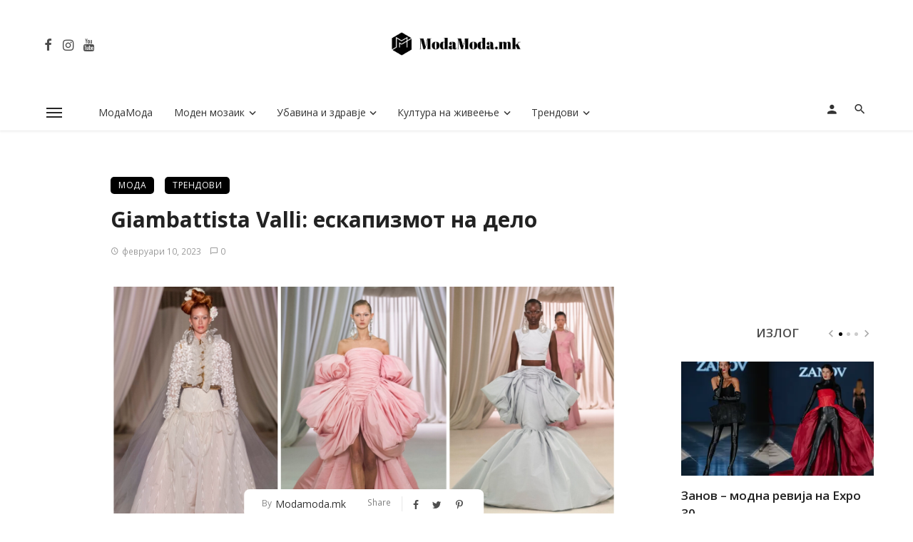

--- FILE ---
content_type: text/html; charset=UTF-8
request_url: https://modamoda.mk/giambattista-valli-%D0%B5%D1%81%D0%BA%D0%B0%D0%BF%D0%B8%D0%B7%D0%BC%D0%BE%D1%82-%D0%BD%D0%B0-%D0%B4%D0%B5%D0%BB%D0%BE/
body_size: 38659
content:
<!DOCTYPE html>
<html lang="mk-MK" prefix="og: https://ogp.me/ns#">
<head>
	<meta charset="UTF-8" />
    
    <meta name="viewport" content="width=device-width, initial-scale=1"/>
    
    <link rel="profile" href="/gmpg.org/xfn/11" />
    
    <!-- Schema meta -->
        <script type="application/ld+json">
    {
          "@context": "http://schema.org",
          "@type": "NewsArticle",
          "mainEntityOfPage": {
            "@type": "WebPage",
            "@id": "https://modamoda.mk/giambattista-valli-%d0%b5%d1%81%d0%ba%d0%b0%d0%bf%d0%b8%d0%b7%d0%bc%d0%be%d1%82-%d0%bd%d0%b0-%d0%b4%d0%b5%d0%bb%d0%be/"
          },
          "headline": "Giambattista Valli: ескапизмот на дело",
          "image": [
            "https://i0.wp.com/modamoda.mk/wp-content/uploads/2023/02/BeautyPlus_20230210193439404_org.jpg?fit=1600%2C900&#038;ssl=1"
           ],
          "datePublished": "2023-02-10T19:59:05+00:00",
          "dateModified": "2023-02-10T19:59:05+01:00",
          "author": {
            "@type": "Person",
            "name": "Modamoda.mk"
          },
           "publisher": {
            "@type": "Organization",
            "name": "ModaМoda.mk",
            "logo": {
              "@type": "ImageObject",
              "url": "https://i0.wp.com/modamoda.mk/wp-content/uploads/2020/10/so-tekst.jpg?fit=2269%2C474&#038;ssl=1"
            }
          },
          "description": ""
        }
        </script>
        
    <script type="application/javascript">var ajaxurl = "https://modamoda.mk/wp-admin/admin-ajax.php"</script>
	<!-- This site is optimized with the Yoast SEO plugin v26.8 - https://yoast.com/product/yoast-seo-wordpress/ -->
	<title>Giambattista Valli: ескапизмот на дело - ModaМoda.mk</title>
	<link rel="canonical" href="https://modamoda.mk/giambattista-valli-ескапизмот-на-дело/" />
	<meta property="og:locale" content="mk_MK" />
	<meta property="og:type" content="article" />
	<meta property="og:title" content="Giambattista Valli: ескапизмот на дело - ModaМoda.mk" />
	<meta property="og:description" content="Непостои ништо слично на фустаните на Giambattisa Valli &#8211; на претставеното прекрасно раскошно бегство од стварноста, понудено во најновата колекција, Hote Cuture 24. Во овој збунувачки момент, вели Valli, ми се допаѓа идејата да го доведам гледачот до задржување на опуштеноста и на мирот. Рецептот на Giambattista Valli за релаксација преку визуелна терапија е испонет со шеќерно розеви, пастелни портокалови и меки зелени до детали иградени изгледи, инспирирани од сончевите боји на Беверли Хилс како почетна точка, посочува дизајнерот. Запрашан за почетната точка на двата неверојатни сребрени фустани со јазли тој одговори: „Ох, тие се само обвиткани да изгледаат како [&hellip;]" />
	<meta property="og:url" content="https://modamoda.mk/giambattista-valli-ескапизмот-на-дело/" />
	<meta property="og:site_name" content="ModaМoda.mk" />
	<meta property="article:publisher" content="www.facebook.com/ModaModa-108467671048528" />
	<meta property="article:author" content="www.facebook.com/ModaModa-108467671048528" />
	<meta property="article:published_time" content="2023-02-10T18:59:05+00:00" />
	<meta property="og:image" content="https://i0.wp.com/modamoda.mk/wp-content/uploads/2023/02/BeautyPlus_20230210193439404_org.jpg?fit=1600%2C900&ssl=1" />
	<meta property="og:image:width" content="1600" />
	<meta property="og:image:height" content="900" />
	<meta property="og:image:type" content="image/jpeg" />
	<meta name="author" content="Modamoda.mk" />
	<meta name="twitter:card" content="summary_large_image" />
	<meta name="twitter:label1" content="Written by" />
	<meta name="twitter:data1" content="Modamoda.mk" />
	<script type="application/ld+json" class="yoast-schema-graph">{"@context":"https://schema.org","@graph":[{"@type":"Article","@id":"https://modamoda.mk/giambattista-valli-%d0%b5%d1%81%d0%ba%d0%b0%d0%bf%d0%b8%d0%b7%d0%bc%d0%be%d1%82-%d0%bd%d0%b0-%d0%b4%d0%b5%d0%bb%d0%be/#article","isPartOf":{"@id":"https://modamoda.mk/giambattista-valli-%d0%b5%d1%81%d0%ba%d0%b0%d0%bf%d0%b8%d0%b7%d0%bc%d0%be%d1%82-%d0%bd%d0%b0-%d0%b4%d0%b5%d0%bb%d0%be/"},"author":{"name":"Modamoda.mk","@id":"https://modamoda.mk/#/schema/person/e77b4091a4e2367e3611b14965b1311d"},"headline":"Giambattista Valli: ескапизмот на дело","datePublished":"2023-02-10T18:59:05+00:00","mainEntityOfPage":{"@id":"https://modamoda.mk/giambattista-valli-%d0%b5%d1%81%d0%ba%d0%b0%d0%bf%d0%b8%d0%b7%d0%bc%d0%be%d1%82-%d0%bd%d0%b0-%d0%b4%d0%b5%d0%bb%d0%be/"},"wordCount":233,"publisher":{"@id":"https://modamoda.mk/#/schema/person/e77b4091a4e2367e3611b14965b1311d"},"image":{"@id":"https://modamoda.mk/giambattista-valli-%d0%b5%d1%81%d0%ba%d0%b0%d0%bf%d0%b8%d0%b7%d0%bc%d0%be%d1%82-%d0%bd%d0%b0-%d0%b4%d0%b5%d0%bb%d0%be/#primaryimage"},"thumbnailUrl":"https://i0.wp.com/modamoda.mk/wp-content/uploads/2023/02/BeautyPlus_20230210193439404_org.jpg?fit=1600%2C900&ssl=1","keywords":["Giambattista Valli"],"articleSection":["Мода","Трендови"],"inLanguage":"mk-MK"},{"@type":"WebPage","@id":"https://modamoda.mk/giambattista-valli-%d0%b5%d1%81%d0%ba%d0%b0%d0%bf%d0%b8%d0%b7%d0%bc%d0%be%d1%82-%d0%bd%d0%b0-%d0%b4%d0%b5%d0%bb%d0%be/","url":"https://modamoda.mk/giambattista-valli-%d0%b5%d1%81%d0%ba%d0%b0%d0%bf%d0%b8%d0%b7%d0%bc%d0%be%d1%82-%d0%bd%d0%b0-%d0%b4%d0%b5%d0%bb%d0%be/","name":"Giambattista Valli: ескапизмот на дело - ModaМoda.mk","isPartOf":{"@id":"https://modamoda.mk/#website"},"primaryImageOfPage":{"@id":"https://modamoda.mk/giambattista-valli-%d0%b5%d1%81%d0%ba%d0%b0%d0%bf%d0%b8%d0%b7%d0%bc%d0%be%d1%82-%d0%bd%d0%b0-%d0%b4%d0%b5%d0%bb%d0%be/#primaryimage"},"image":{"@id":"https://modamoda.mk/giambattista-valli-%d0%b5%d1%81%d0%ba%d0%b0%d0%bf%d0%b8%d0%b7%d0%bc%d0%be%d1%82-%d0%bd%d0%b0-%d0%b4%d0%b5%d0%bb%d0%be/#primaryimage"},"thumbnailUrl":"https://i0.wp.com/modamoda.mk/wp-content/uploads/2023/02/BeautyPlus_20230210193439404_org.jpg?fit=1600%2C900&ssl=1","datePublished":"2023-02-10T18:59:05+00:00","breadcrumb":{"@id":"https://modamoda.mk/giambattista-valli-%d0%b5%d1%81%d0%ba%d0%b0%d0%bf%d0%b8%d0%b7%d0%bc%d0%be%d1%82-%d0%bd%d0%b0-%d0%b4%d0%b5%d0%bb%d0%be/#breadcrumb"},"inLanguage":"mk-MK","potentialAction":[{"@type":"ReadAction","target":["https://modamoda.mk/giambattista-valli-%d0%b5%d1%81%d0%ba%d0%b0%d0%bf%d0%b8%d0%b7%d0%bc%d0%be%d1%82-%d0%bd%d0%b0-%d0%b4%d0%b5%d0%bb%d0%be/"]}]},{"@type":"ImageObject","inLanguage":"mk-MK","@id":"https://modamoda.mk/giambattista-valli-%d0%b5%d1%81%d0%ba%d0%b0%d0%bf%d0%b8%d0%b7%d0%bc%d0%be%d1%82-%d0%bd%d0%b0-%d0%b4%d0%b5%d0%bb%d0%be/#primaryimage","url":"https://i0.wp.com/modamoda.mk/wp-content/uploads/2023/02/BeautyPlus_20230210193439404_org.jpg?fit=1600%2C900&ssl=1","contentUrl":"https://i0.wp.com/modamoda.mk/wp-content/uploads/2023/02/BeautyPlus_20230210193439404_org.jpg?fit=1600%2C900&ssl=1","width":1600,"height":900},{"@type":"BreadcrumbList","@id":"https://modamoda.mk/giambattista-valli-%d0%b5%d1%81%d0%ba%d0%b0%d0%bf%d0%b8%d0%b7%d0%bc%d0%be%d1%82-%d0%bd%d0%b0-%d0%b4%d0%b5%d0%bb%d0%be/#breadcrumb","itemListElement":[{"@type":"ListItem","position":1,"name":"Home","item":"https://modamoda.mk/"},{"@type":"ListItem","position":2,"name":"Giambattista Valli: ескапизмот на дело"}]},{"@type":"WebSite","@id":"https://modamoda.mk/#website","url":"https://modamoda.mk/","name":"ModaМoda.mk","description":"Мода","publisher":{"@id":"https://modamoda.mk/#/schema/person/e77b4091a4e2367e3611b14965b1311d"},"potentialAction":[{"@type":"SearchAction","target":{"@type":"EntryPoint","urlTemplate":"https://modamoda.mk/?s={search_term_string}"},"query-input":{"@type":"PropertyValueSpecification","valueRequired":true,"valueName":"search_term_string"}}],"inLanguage":"mk-MK"},{"@type":["Person","Organization"],"@id":"https://modamoda.mk/#/schema/person/e77b4091a4e2367e3611b14965b1311d","name":"Modamoda.mk","logo":{"@id":"https://modamoda.mk/#/schema/person/image/"},"sameAs":["http://modamoda.mk","www.facebook.com/ModaModa-108467671048528","https://www.instagram.com/modamoda.mk/","https://www.youtube.com/channel/UCIyPqeRvrAW4wPVQBHVUNCw?view_as=subscriber"],"url":"https://modamoda.mk/author/bobemodamoda/"}]}</script>
	<!-- / Yoast SEO plugin. -->



<!-- Search Engine Optimization by Rank Math - https://rankmath.com/ -->
<title>Giambattista Valli: ескапизмот на дело - ModaМoda.mk</title>
<meta name="description" content="Огромните тоалети на Giambattista Valli, можат да се носат на двата начина: како делумно мини здолниште, или, макси балски фустан, со многу фалти и обвивки."/>
<meta name="robots" content="index, follow, max-snippet:-1, max-video-preview:-1, max-image-preview:large"/>
<link rel="canonical" href="https://modamoda.mk/giambattista-valli-%d0%b5%d1%81%d0%ba%d0%b0%d0%bf%d0%b8%d0%b7%d0%bc%d0%be%d1%82-%d0%bd%d0%b0-%d0%b4%d0%b5%d0%bb%d0%be/" />
<meta property="og:locale" content="mk_MK" />
<meta property="og:type" content="article" />
<meta property="og:title" content="Giambattista Valli: ескапизмот на дело - ModaМoda.mk" />
<meta property="og:description" content="Огромните тоалети на Giambattista Valli, можат да се носат на двата начина: како делумно мини здолниште, или, макси балски фустан, со многу фалти и обвивки." />
<meta property="og:url" content="https://modamoda.mk/giambattista-valli-%d0%b5%d1%81%d0%ba%d0%b0%d0%bf%d0%b8%d0%b7%d0%bc%d0%be%d1%82-%d0%bd%d0%b0-%d0%b4%d0%b5%d0%bb%d0%be/" />
<meta property="og:site_name" content="ModaМoda.mk" />
<meta property="article:author" content="www.facebook.com/ModaModa-108467671048528" />
<meta property="article:tag" content="Giambattista Valli" />
<meta property="article:section" content="Мода" />
<meta property="og:image" content="https://i0.wp.com/modamoda.mk/wp-content/uploads/2023/02/BeautyPlus_20230210193439404_org.jpg" />
<meta property="og:image:secure_url" content="https://i0.wp.com/modamoda.mk/wp-content/uploads/2023/02/BeautyPlus_20230210193439404_org.jpg" />
<meta property="og:image:width" content="1600" />
<meta property="og:image:height" content="900" />
<meta property="og:image:alt" content="Giambattista Valli" />
<meta property="og:image:type" content="image/jpeg" />
<meta property="article:published_time" content="2023-02-10T19:59:05+01:00" />
<meta name="twitter:card" content="summary_large_image" />
<meta name="twitter:title" content="Giambattista Valli: ескапизмот на дело - ModaМoda.mk" />
<meta name="twitter:description" content="Огромните тоалети на Giambattista Valli, можат да се носат на двата начина: како делумно мини здолниште, или, макси балски фустан, со многу фалти и обвивки." />
<meta name="twitter:image" content="https://i0.wp.com/modamoda.mk/wp-content/uploads/2023/02/BeautyPlus_20230210193439404_org.jpg" />
<meta name="twitter:label1" content="Written by" />
<meta name="twitter:data1" content="Modamoda.mk" />
<meta name="twitter:label2" content="Time to read" />
<meta name="twitter:data2" content="1 minute" />
<script type="application/ld+json" class="rank-math-schema">{"@context":"https://schema.org","@graph":[{"@type":"Organization","@id":"https://modamoda.mk/#organization","name":"Moda\u041coda.mk","url":"https://modamoda.mk","logo":{"@type":"ImageObject","@id":"https://modamoda.mk/#logo","url":"https://modamoda.mk/wp-content/uploads/2020/10/kocka.jpg","contentUrl":"https://modamoda.mk/wp-content/uploads/2020/10/kocka.jpg","caption":"Moda\u041coda.mk","inLanguage":"mk-MK","width":"1080","height":"1079"}},{"@type":"WebSite","@id":"https://modamoda.mk/#website","url":"https://modamoda.mk","name":"Moda\u041coda.mk","publisher":{"@id":"https://modamoda.mk/#organization"},"inLanguage":"mk-MK"},{"@type":"ImageObject","@id":"https://i0.wp.com/modamoda.mk/wp-content/uploads/2023/02/BeautyPlus_20230210193439404_org.jpg?fit=1600%2C900&amp;ssl=1","url":"https://i0.wp.com/modamoda.mk/wp-content/uploads/2023/02/BeautyPlus_20230210193439404_org.jpg?fit=1600%2C900&amp;ssl=1","width":"1600","height":"900","inLanguage":"mk-MK"},{"@type":"WebPage","@id":"https://modamoda.mk/giambattista-valli-%d0%b5%d1%81%d0%ba%d0%b0%d0%bf%d0%b8%d0%b7%d0%bc%d0%be%d1%82-%d0%bd%d0%b0-%d0%b4%d0%b5%d0%bb%d0%be/#webpage","url":"https://modamoda.mk/giambattista-valli-%d0%b5%d1%81%d0%ba%d0%b0%d0%bf%d0%b8%d0%b7%d0%bc%d0%be%d1%82-%d0%bd%d0%b0-%d0%b4%d0%b5%d0%bb%d0%be/","name":"Giambattista Valli: \u0435\u0441\u043a\u0430\u043f\u0438\u0437\u043c\u043e\u0442 \u043d\u0430 \u0434\u0435\u043b\u043e - Moda\u041coda.mk","datePublished":"2023-02-10T19:59:05+01:00","dateModified":"2023-02-10T19:59:05+01:00","isPartOf":{"@id":"https://modamoda.mk/#website"},"primaryImageOfPage":{"@id":"https://i0.wp.com/modamoda.mk/wp-content/uploads/2023/02/BeautyPlus_20230210193439404_org.jpg?fit=1600%2C900&amp;ssl=1"},"inLanguage":"mk-MK"},{"@type":"Person","@id":"https://modamoda.mk/author/bobemodamoda/","name":"Modamoda.mk","url":"https://modamoda.mk/author/bobemodamoda/","image":{"@type":"ImageObject","@id":"https://secure.gravatar.com/avatar/eebf5fc78077b6c14081ab14c61ce2754824f852be778c0389112993a0996978?s=96&amp;d=blank&amp;r=g","url":"https://secure.gravatar.com/avatar/eebf5fc78077b6c14081ab14c61ce2754824f852be778c0389112993a0996978?s=96&amp;d=blank&amp;r=g","caption":"Modamoda.mk","inLanguage":"mk-MK"},"sameAs":["http://modamoda.mk","www.facebook.com/ModaModa-108467671048528"],"worksFor":{"@id":"https://modamoda.mk/#organization"}},{"@type":"NewsArticle","headline":"Giambattista Valli: \u0435\u0441\u043a\u0430\u043f\u0438\u0437\u043c\u043e\u0442 \u043d\u0430 \u0434\u0435\u043b\u043e - Moda\u041coda.mk","keywords":"Giambattista Valli,\u041c\u043e\u0434\u0430","datePublished":"2023-02-10T19:59:05+01:00","dateModified":"2023-02-10T19:59:05+01:00","articleSection":"\u041c\u043e\u0434\u0430, \u0422\u0440\u0435\u043d\u0434\u043e\u0432\u0438","author":{"@id":"https://modamoda.mk/author/bobemodamoda/","name":"Modamoda.mk"},"publisher":{"@id":"https://modamoda.mk/#organization"},"description":"\u041e\u0433\u0440\u043e\u043c\u043d\u0438\u0442\u0435 \u0442\u043e\u0430\u043b\u0435\u0442\u0438 \u043d\u0430 Giambattista Valli, \u043c\u043e\u0436\u0430\u0442 \u0434\u0430 \u0441\u0435 \u043d\u043e\u0441\u0430\u0442 \u043d\u0430 \u0434\u0432\u0430\u0442\u0430 \u043d\u0430\u0447\u0438\u043d\u0430: \u043a\u0430\u043a\u043e \u0434\u0435\u043b\u0443\u043c\u043d\u043e \u043c\u0438\u043d\u0438 \u0437\u0434\u043e\u043b\u043d\u0438\u0448\u0442\u0435, \u0438\u043b\u0438, \u043c\u0430\u043a\u0441\u0438 \u0431\u0430\u043b\u0441\u043a\u0438 \u0444\u0443\u0441\u0442\u0430\u043d, \u0441\u043e \u043c\u043d\u043e\u0433\u0443 \u0444\u0430\u043b\u0442\u0438 \u0438 \u043e\u0431\u0432\u0438\u0432\u043a\u0438.","name":"Giambattista Valli: \u0435\u0441\u043a\u0430\u043f\u0438\u0437\u043c\u043e\u0442 \u043d\u0430 \u0434\u0435\u043b\u043e - Moda\u041coda.mk","@id":"https://modamoda.mk/giambattista-valli-%d0%b5%d1%81%d0%ba%d0%b0%d0%bf%d0%b8%d0%b7%d0%bc%d0%be%d1%82-%d0%bd%d0%b0-%d0%b4%d0%b5%d0%bb%d0%be/#richSnippet","isPartOf":{"@id":"https://modamoda.mk/giambattista-valli-%d0%b5%d1%81%d0%ba%d0%b0%d0%bf%d0%b8%d0%b7%d0%bc%d0%be%d1%82-%d0%bd%d0%b0-%d0%b4%d0%b5%d0%bb%d0%be/#webpage"},"image":{"@id":"https://i0.wp.com/modamoda.mk/wp-content/uploads/2023/02/BeautyPlus_20230210193439404_org.jpg?fit=1600%2C900&amp;ssl=1"},"inLanguage":"mk-MK","mainEntityOfPage":{"@id":"https://modamoda.mk/giambattista-valli-%d0%b5%d1%81%d0%ba%d0%b0%d0%bf%d0%b8%d0%b7%d0%bc%d0%be%d1%82-%d0%bd%d0%b0-%d0%b4%d0%b5%d0%bb%d0%be/#webpage"}}]}</script>
<!-- /Rank Math WordPress SEO plugin -->

<link rel='dns-prefetch' href='//stats.wp.com' />
<link rel='dns-prefetch' href='//fonts.googleapis.com' />
<link rel='dns-prefetch' href='//widgets.wp.com' />
<link rel='dns-prefetch' href='//s0.wp.com' />
<link rel='dns-prefetch' href='//0.gravatar.com' />
<link rel='dns-prefetch' href='//1.gravatar.com' />
<link rel='dns-prefetch' href='//2.gravatar.com' />
<link rel='preconnect' href='//i0.wp.com' />
<link rel='preconnect' href='//c0.wp.com' />
<link rel='preconnect' href='https://fonts.gstatic.com' crossorigin />
<link rel="alternate" type="application/rss+xml" title="ModaМoda.mk &raquo; Фид" href="https://modamoda.mk/feed/" />
<link rel="alternate" type="application/rss+xml" title="ModaМoda.mk &raquo; фидови за коментари" href="https://modamoda.mk/comments/feed/" />
<link rel="alternate" type="application/rss+xml" title="ModaМoda.mk &raquo; Giambattista Valli: ескапизмот на дело фидови за коментари" href="https://modamoda.mk/giambattista-valli-%d0%b5%d1%81%d0%ba%d0%b0%d0%bf%d0%b8%d0%b7%d0%bc%d0%be%d1%82-%d0%bd%d0%b0-%d0%b4%d0%b5%d0%bb%d0%be/feed/" />
<link rel="alternate" title="oEmbed (JSON)" type="application/json+oembed" href="https://modamoda.mk/wp-json/oembed/1.0/embed?url=https%3A%2F%2Fmodamoda.mk%2Fgiambattista-valli-%25d0%25b5%25d1%2581%25d0%25ba%25d0%25b0%25d0%25bf%25d0%25b8%25d0%25b7%25d0%25bc%25d0%25be%25d1%2582-%25d0%25bd%25d0%25b0-%25d0%25b4%25d0%25b5%25d0%25bb%25d0%25be%2F" />
<link rel="alternate" title="oEmbed (XML)" type="text/xml+oembed" href="https://modamoda.mk/wp-json/oembed/1.0/embed?url=https%3A%2F%2Fmodamoda.mk%2Fgiambattista-valli-%25d0%25b5%25d1%2581%25d0%25ba%25d0%25b0%25d0%25bf%25d0%25b8%25d0%25b7%25d0%25bc%25d0%25be%25d1%2582-%25d0%25bd%25d0%25b0-%25d0%25b4%25d0%25b5%25d0%25bb%25d0%25be%2F&#038;format=xml" />
<style id='wp-img-auto-sizes-contain-inline-css' type='text/css'>
img:is([sizes=auto i],[sizes^="auto," i]){contain-intrinsic-size:3000px 1500px}
/*# sourceURL=wp-img-auto-sizes-contain-inline-css */
</style>

<style id='wp-emoji-styles-inline-css' type='text/css'>

	img.wp-smiley, img.emoji {
		display: inline !important;
		border: none !important;
		box-shadow: none !important;
		height: 1em !important;
		width: 1em !important;
		margin: 0 0.07em !important;
		vertical-align: -0.1em !important;
		background: none !important;
		padding: 0 !important;
	}
/*# sourceURL=wp-emoji-styles-inline-css */
</style>
<link rel='stylesheet' id='wp-block-library-css' href='https://c0.wp.com/c/6.9/wp-includes/css/dist/block-library/style.min.css' type='text/css' media='all' />
<style id='global-styles-inline-css' type='text/css'>
:root{--wp--preset--aspect-ratio--square: 1;--wp--preset--aspect-ratio--4-3: 4/3;--wp--preset--aspect-ratio--3-4: 3/4;--wp--preset--aspect-ratio--3-2: 3/2;--wp--preset--aspect-ratio--2-3: 2/3;--wp--preset--aspect-ratio--16-9: 16/9;--wp--preset--aspect-ratio--9-16: 9/16;--wp--preset--color--black: #000000;--wp--preset--color--cyan-bluish-gray: #abb8c3;--wp--preset--color--white: #ffffff;--wp--preset--color--pale-pink: #f78da7;--wp--preset--color--vivid-red: #cf2e2e;--wp--preset--color--luminous-vivid-orange: #ff6900;--wp--preset--color--luminous-vivid-amber: #fcb900;--wp--preset--color--light-green-cyan: #7bdcb5;--wp--preset--color--vivid-green-cyan: #00d084;--wp--preset--color--pale-cyan-blue: #8ed1fc;--wp--preset--color--vivid-cyan-blue: #0693e3;--wp--preset--color--vivid-purple: #9b51e0;--wp--preset--gradient--vivid-cyan-blue-to-vivid-purple: linear-gradient(135deg,rgb(6,147,227) 0%,rgb(155,81,224) 100%);--wp--preset--gradient--light-green-cyan-to-vivid-green-cyan: linear-gradient(135deg,rgb(122,220,180) 0%,rgb(0,208,130) 100%);--wp--preset--gradient--luminous-vivid-amber-to-luminous-vivid-orange: linear-gradient(135deg,rgb(252,185,0) 0%,rgb(255,105,0) 100%);--wp--preset--gradient--luminous-vivid-orange-to-vivid-red: linear-gradient(135deg,rgb(255,105,0) 0%,rgb(207,46,46) 100%);--wp--preset--gradient--very-light-gray-to-cyan-bluish-gray: linear-gradient(135deg,rgb(238,238,238) 0%,rgb(169,184,195) 100%);--wp--preset--gradient--cool-to-warm-spectrum: linear-gradient(135deg,rgb(74,234,220) 0%,rgb(151,120,209) 20%,rgb(207,42,186) 40%,rgb(238,44,130) 60%,rgb(251,105,98) 80%,rgb(254,248,76) 100%);--wp--preset--gradient--blush-light-purple: linear-gradient(135deg,rgb(255,206,236) 0%,rgb(152,150,240) 100%);--wp--preset--gradient--blush-bordeaux: linear-gradient(135deg,rgb(254,205,165) 0%,rgb(254,45,45) 50%,rgb(107,0,62) 100%);--wp--preset--gradient--luminous-dusk: linear-gradient(135deg,rgb(255,203,112) 0%,rgb(199,81,192) 50%,rgb(65,88,208) 100%);--wp--preset--gradient--pale-ocean: linear-gradient(135deg,rgb(255,245,203) 0%,rgb(182,227,212) 50%,rgb(51,167,181) 100%);--wp--preset--gradient--electric-grass: linear-gradient(135deg,rgb(202,248,128) 0%,rgb(113,206,126) 100%);--wp--preset--gradient--midnight: linear-gradient(135deg,rgb(2,3,129) 0%,rgb(40,116,252) 100%);--wp--preset--font-size--small: 13px;--wp--preset--font-size--medium: 20px;--wp--preset--font-size--large: 36px;--wp--preset--font-size--x-large: 42px;--wp--preset--spacing--20: 0.44rem;--wp--preset--spacing--30: 0.67rem;--wp--preset--spacing--40: 1rem;--wp--preset--spacing--50: 1.5rem;--wp--preset--spacing--60: 2.25rem;--wp--preset--spacing--70: 3.38rem;--wp--preset--spacing--80: 5.06rem;--wp--preset--shadow--natural: 6px 6px 9px rgba(0, 0, 0, 0.2);--wp--preset--shadow--deep: 12px 12px 50px rgba(0, 0, 0, 0.4);--wp--preset--shadow--sharp: 6px 6px 0px rgba(0, 0, 0, 0.2);--wp--preset--shadow--outlined: 6px 6px 0px -3px rgb(255, 255, 255), 6px 6px rgb(0, 0, 0);--wp--preset--shadow--crisp: 6px 6px 0px rgb(0, 0, 0);}:where(.is-layout-flex){gap: 0.5em;}:where(.is-layout-grid){gap: 0.5em;}body .is-layout-flex{display: flex;}.is-layout-flex{flex-wrap: wrap;align-items: center;}.is-layout-flex > :is(*, div){margin: 0;}body .is-layout-grid{display: grid;}.is-layout-grid > :is(*, div){margin: 0;}:where(.wp-block-columns.is-layout-flex){gap: 2em;}:where(.wp-block-columns.is-layout-grid){gap: 2em;}:where(.wp-block-post-template.is-layout-flex){gap: 1.25em;}:where(.wp-block-post-template.is-layout-grid){gap: 1.25em;}.has-black-color{color: var(--wp--preset--color--black) !important;}.has-cyan-bluish-gray-color{color: var(--wp--preset--color--cyan-bluish-gray) !important;}.has-white-color{color: var(--wp--preset--color--white) !important;}.has-pale-pink-color{color: var(--wp--preset--color--pale-pink) !important;}.has-vivid-red-color{color: var(--wp--preset--color--vivid-red) !important;}.has-luminous-vivid-orange-color{color: var(--wp--preset--color--luminous-vivid-orange) !important;}.has-luminous-vivid-amber-color{color: var(--wp--preset--color--luminous-vivid-amber) !important;}.has-light-green-cyan-color{color: var(--wp--preset--color--light-green-cyan) !important;}.has-vivid-green-cyan-color{color: var(--wp--preset--color--vivid-green-cyan) !important;}.has-pale-cyan-blue-color{color: var(--wp--preset--color--pale-cyan-blue) !important;}.has-vivid-cyan-blue-color{color: var(--wp--preset--color--vivid-cyan-blue) !important;}.has-vivid-purple-color{color: var(--wp--preset--color--vivid-purple) !important;}.has-black-background-color{background-color: var(--wp--preset--color--black) !important;}.has-cyan-bluish-gray-background-color{background-color: var(--wp--preset--color--cyan-bluish-gray) !important;}.has-white-background-color{background-color: var(--wp--preset--color--white) !important;}.has-pale-pink-background-color{background-color: var(--wp--preset--color--pale-pink) !important;}.has-vivid-red-background-color{background-color: var(--wp--preset--color--vivid-red) !important;}.has-luminous-vivid-orange-background-color{background-color: var(--wp--preset--color--luminous-vivid-orange) !important;}.has-luminous-vivid-amber-background-color{background-color: var(--wp--preset--color--luminous-vivid-amber) !important;}.has-light-green-cyan-background-color{background-color: var(--wp--preset--color--light-green-cyan) !important;}.has-vivid-green-cyan-background-color{background-color: var(--wp--preset--color--vivid-green-cyan) !important;}.has-pale-cyan-blue-background-color{background-color: var(--wp--preset--color--pale-cyan-blue) !important;}.has-vivid-cyan-blue-background-color{background-color: var(--wp--preset--color--vivid-cyan-blue) !important;}.has-vivid-purple-background-color{background-color: var(--wp--preset--color--vivid-purple) !important;}.has-black-border-color{border-color: var(--wp--preset--color--black) !important;}.has-cyan-bluish-gray-border-color{border-color: var(--wp--preset--color--cyan-bluish-gray) !important;}.has-white-border-color{border-color: var(--wp--preset--color--white) !important;}.has-pale-pink-border-color{border-color: var(--wp--preset--color--pale-pink) !important;}.has-vivid-red-border-color{border-color: var(--wp--preset--color--vivid-red) !important;}.has-luminous-vivid-orange-border-color{border-color: var(--wp--preset--color--luminous-vivid-orange) !important;}.has-luminous-vivid-amber-border-color{border-color: var(--wp--preset--color--luminous-vivid-amber) !important;}.has-light-green-cyan-border-color{border-color: var(--wp--preset--color--light-green-cyan) !important;}.has-vivid-green-cyan-border-color{border-color: var(--wp--preset--color--vivid-green-cyan) !important;}.has-pale-cyan-blue-border-color{border-color: var(--wp--preset--color--pale-cyan-blue) !important;}.has-vivid-cyan-blue-border-color{border-color: var(--wp--preset--color--vivid-cyan-blue) !important;}.has-vivid-purple-border-color{border-color: var(--wp--preset--color--vivid-purple) !important;}.has-vivid-cyan-blue-to-vivid-purple-gradient-background{background: var(--wp--preset--gradient--vivid-cyan-blue-to-vivid-purple) !important;}.has-light-green-cyan-to-vivid-green-cyan-gradient-background{background: var(--wp--preset--gradient--light-green-cyan-to-vivid-green-cyan) !important;}.has-luminous-vivid-amber-to-luminous-vivid-orange-gradient-background{background: var(--wp--preset--gradient--luminous-vivid-amber-to-luminous-vivid-orange) !important;}.has-luminous-vivid-orange-to-vivid-red-gradient-background{background: var(--wp--preset--gradient--luminous-vivid-orange-to-vivid-red) !important;}.has-very-light-gray-to-cyan-bluish-gray-gradient-background{background: var(--wp--preset--gradient--very-light-gray-to-cyan-bluish-gray) !important;}.has-cool-to-warm-spectrum-gradient-background{background: var(--wp--preset--gradient--cool-to-warm-spectrum) !important;}.has-blush-light-purple-gradient-background{background: var(--wp--preset--gradient--blush-light-purple) !important;}.has-blush-bordeaux-gradient-background{background: var(--wp--preset--gradient--blush-bordeaux) !important;}.has-luminous-dusk-gradient-background{background: var(--wp--preset--gradient--luminous-dusk) !important;}.has-pale-ocean-gradient-background{background: var(--wp--preset--gradient--pale-ocean) !important;}.has-electric-grass-gradient-background{background: var(--wp--preset--gradient--electric-grass) !important;}.has-midnight-gradient-background{background: var(--wp--preset--gradient--midnight) !important;}.has-small-font-size{font-size: var(--wp--preset--font-size--small) !important;}.has-medium-font-size{font-size: var(--wp--preset--font-size--medium) !important;}.has-large-font-size{font-size: var(--wp--preset--font-size--large) !important;}.has-x-large-font-size{font-size: var(--wp--preset--font-size--x-large) !important;}
/*# sourceURL=global-styles-inline-css */
</style>

<style id='classic-theme-styles-inline-css' type='text/css'>
/*! This file is auto-generated */
.wp-block-button__link{color:#fff;background-color:#32373c;border-radius:9999px;box-shadow:none;text-decoration:none;padding:calc(.667em + 2px) calc(1.333em + 2px);font-size:1.125em}.wp-block-file__button{background:#32373c;color:#fff;text-decoration:none}
/*# sourceURL=/wp-includes/css/classic-themes.min.css */
</style>
<link rel='stylesheet' id='fontawesome-latest-css-css' href='https://modamoda.mk/wp-content/plugins/accesspress-social-login-lite/css/font-awesome/fontawesome.css?ver=3.4.6' type='text/css' media='all' />
<link rel='stylesheet' id='apsl-frontend-css-css' href='https://modamoda.mk/wp-content/plugins/accesspress-social-login-lite/css/frontend.css?ver=3.4.6' type='text/css' media='all' />
<link rel='stylesheet' id='contact-form-7-css' href='https://modamoda.mk/wp-content/plugins/contact-form-7/includes/css/styles.css?ver=6.1.4' type='text/css' media='all' />
<link rel='stylesheet' id='ceris-vendors-css' href='https://modamoda.mk/wp-content/themes/ceris/css/vendors.css?ver=6.9' type='text/css' media='all' />
<link rel='stylesheet' id='ceris-style-css' href='https://modamoda.mk/wp-content/themes/ceris/css/style.css?ver=6.9' type='text/css' media='all' />
<style id='ceris-style-inline-css' type='text/css'>
.site-footer, .footer-3.site-footer, .footer-5.site-footer, .footer-6.site-footer , .site-footer.footer-7 .site-footer__section:first-child, .site-footer.footer-8 .site-footer__section:first-child
                                        {background: #ffffff;}.atbs-ceris-block:not(:last-child) {margin-bottom: 80px;}@media(min-width: 576px){.atbs-ceris-block-custom-margin .block-heading:not(.widget__title){margin-bottom: 40px;} }::selection {color: #FFF; background: #000000;}::-webkit-selection {color: #FFF; background: #000000;}.scroll-count-percent .progress__value {stroke: #000000;}  .ceris-feature-i .sub-posts .block-heading__view-all a, .atbs-ceris-carousel.atbs-ceris-carousel-post-vertical .owl-prev, .atbs-ceris-carousel.atbs-ceris-carousel-post-vertical .owl-next, .post--overlay-back-face .button__readmore:hover i, .post--vertical-has-media .list-index, .navigation--main .sub-menu li:hover>a, .infinity-single-trigger:before, .ceris-icon-load-infinity-single:before, .atbs-article-reactions .atbs-reactions-content.active .atbs-reaction-count, .atbs-article-reactions .atbs-reactions-content:active .atbs-reaction-count, .post-slider-text-align-center .owl-carousel .owl-prev, .post-slider-text-align-center .owl-carousel .owl-next, .ceris-category-tiles .owl-carousel .owl-prev, .ceris-category-tiles .owl-carousel .owl-next, 
                                    a.block-heading__secondary, .atbs-ceris-pagination a.btn-default, 
                                    .atbs-ceris-pagination a.btn-default:active, 
                                    .atbs-ceris-pagination a.btn-default:hover, 
                                    .atbs-ceris-pagination a.btn-default:focus, 
                                    .atbs-ceris-search-full .result-default, 
                                    .atbs-ceris-search-full .result-default .search-module-heading, 
                                    .search-module-heading, .atbs-ceris-post--grid-c-update .atbs-ceris-carousel.nav-circle .owl-prev, .single .entry-meta .entry-author__name, .pagination-circle .atbs-ceris-pagination__item.atbs-ceris-pagination__item-next:hover,
                                    .pagination-circle .atbs-ceris-pagination__item.atbs-ceris-pagination__item-prev:hover, 
                                    .atbs-ceris-video-has-post-list .main-post .post-type-icon, .widget-subscribe .subscribe-form__fields button, 
                                    .list-index, a, a:hover, a:focus, a:active, .color-primary, .site-title, 
                                    .entry-tags ul > li > a:hover, .social-share-label, .ceris-single .single-header--top .entry-author__name, .atbs-ceris-widget-indexed-posts-b .posts-list > li .post__title:after, .posts-navigation .post:hover .posts-navigation__label,
                                    .posts-navigation .post:hover .post__title, .sticky-ceris-post .cerisStickyMark i, .typography-copy blockquote:before, .comment-content blockquote:before, .listing--list-large .post__readmore:hover .readmore__text,
                                    .post--horizontal-reverse-big.post--horizontal-reverse-big__style-3 .post__readmore .readmore__text:hover, .reviews-score-average, .star-item.star-full i:before,
                                    .wc-block-grid__product-rating .star-rating span:before, .wc-block-grid__product-rating .wc-block-grid__product-rating__stars span:before,
                                    .woocommerce-message::before, .woocommerce-info::before, .woocommerce-error::before, .woocommerce-downloads .woocommerce-info:before
            {color: #000000;}.ceris-grid-j .icon-has-animation .btn-play-left-not-center.post-type-icon:after, div.wpforms-container-full .wpforms-form button[type=submit], div.wpforms-container-full .wpforms-form button[type=submit]:hover{background-color: #000000;} .ceris-grid-j .btn-play-left-not-center .circle, .scroll-count-percent .btn-bookmark-icon .bookmark-status-saved path {fill: #000000;} .infinity-single-trigger:before, .ceris-grid-j .btn-play-left-not-center .g-path path{fill: #fff;}@media(max-width: 768px) {.ceris-grid-j .icon-has-animation .btn-play-left-not-center.post-type-icon:after{background-color: #fff;} }@media(max-width: 768px) {.ceris-grid-j .btn-play-left-not-center .circle{fill: #fff;} } @media(max-width: 768px) {.ceris-grid-j .btn-play-left-not-center .g-path path{fill: #000;} }@media(max-width: 768px) {.ceris-module-video .post-list-no-thumb-3i .posts-no-thumb .post-type-icon:after{background-color: #000000;} }@media(max-width: 768px) {.ceris-module-video .post-list-no-thumb-3i .list-item .posts-no-thumb:hover .post-type-icon:after{background-color: #fff;} }@media(max-width: 768px) {.ceris-module-video .post-list-no-thumb-3i .list-item:first-child .posts-no-thumb:hover .post-type-icon:after{background-color: #fff;} }@media(max-width: 768px) {.ceris-module-video .post-list-no-thumb-3i:hover .list-item:first-child .posts-no-thumb .post-type-icon:after{background-color: #000000;} }@media(max-width: 768px) {.ceris-module-video .post-list-no-thumb-3i .list-item:first-child .posts-no-thumb:hover .post-type-icon:after{background-color: #fff;} }@media (max-width: 380px){.featured-slider-d .owl-carousel .owl-dot.active span{background-color: #000000;}}.g-path path {fill: #000;} .circle{fill: #fff;}@media(max-width: 576px) {.atbs-ceris-post--vertical-3i-row .post--vertical .post__cat{background-color: #000000;} }.atbs-article-reactions .atbs-reactions-content:hover{
                border-color: rgba(0, 0, 0,0.3);
            } .post-no-thumb-height-default:hover{
                box-shadow: 0 45px 25px -20px rgba(0, 0, 0,0.27);
            } .ceris-feature-h .owl-item.active .post--overlay-height-275 .post__thumb--overlay.post__thumb:after{
                background-color: rgba(0, 0, 0,0.8);
            } .post-list-no-thumb-3i .list-item:first-child:hover:before, .post-list-no-thumb-3i .list-item:hover:before{
                background-color: rgba(0, 0, 0, 0.4);
            } .ceris-grid-carousel-d .owl-stage .post--card-overlay-middle-has-hidden-content:hover .post__thumb--overlay.post__thumb:after, .ceris-grid-carousel-d .owl-stage .owl-item.active.center .post--card-overlay-middle-has-hidden-content:hover .post__thumb--overlay.post__thumb:after{
                -webkit-box-shadow: 0px 20px 27px 0 rgba(0, 0, 0,0.2);
                box-shadow: 0px 20px 27px 0 rgba(0, 0, 0,0.2);
            } @media(min-width:992px){
                                .post--overlay-hover-effect .post__thumb--overlay.post__thumb:after{
                                    background-color: #000000;
                                }
            }.atbs-ceris-block__aside-left .banner__button, .ceris-feature-k .atbs-ceris-carousel-nav-custom-holder .owl-prev:hover, .ceris-feature-k .atbs-ceris-carousel-nav-custom-holder .owl-next:hover, .ceris-feature-k .atbs-ceris-block__inner::before, .ceris-feature-i .atbs-ceris-carousel-nav-custom-holder .owl-prev:hover, .ceris-feature-i .atbs-ceris-carousel-nav-custom-holder .owl-next:hover, .ceris-feature-j .sub-posts .atbs-ceris-carousel-nav-custom-holder .owl-prev:hover, .ceris-feature-j .sub-posts .atbs-ceris-carousel-nav-custom-holder .owl-next:hover, .ceris-feature-h .owl-item.active + .owl-item.active .post--overlay-height-275 .post__cat-has-line:before, .atbs-ceris-carousel.atbs-ceris-carousel-post-vertical .owl-prev:hover, .atbs-ceris-carousel.atbs-ceris-carousel-post-vertical .owl-next:hover, .ceris-feature-f .button__readmore--round:hover i, .post--overlay-hover-effect .post__text-backface .post__readmore .button__readmore:hover,
             
             .post--overlay-hover-effect.post--overlay-bottom,
              .post--overlay-back-face,
              .pagination-circle .atbs-ceris-pagination__item:not(.atbs-ceris-pagination__dots):hover, .open-sub-col, .atbs-ceris-posts-feature-a-update .atbs-ceris-carousel.nav-circle .owl-prev:hover,
            .atbs-ceris-posts-feature-a-update .atbs-ceris-carousel.nav-circle .owl-next:hover, .owl-carousel.button--dots-center-nav .owl-prev:hover, .owl-carousel.button--dots-center-nav .owl-next:hover, .section-has-subscribe-no-border > .btn:focus, .section-has-subscribe-no-border > .btn:active, .section-has-subscribe-no-border > *:hover, .widget-slide .atbs-ceris-carousel .owl-dot.active span, .featured-slider-e .owl-carousel .owl-prev:hover, .featured-slider-e .owl-carousel .owl-next:hover, .post--horizontal-hasbackground.post:hover, .post-slider-text-align-center .owl-carousel .owl-prev:hover, .post-slider-text-align-center .owl-carousel .owl-next:hover, .atbs-ceris-pagination [class*='js-ajax-load-']:active, .atbs-ceris-pagination [class*='js-ajax-load-']:hover, .atbs-ceris-pagination [class*='js-ajax-load-']:focus, .atbs-ceris-widget-indexed-posts-a .posts-list>li .post__thumb:after, .post-list-no-thumb-3i:hover .list-item:first-child .post__cat:before, .header-17 .btn-subscribe-theme, .header-13 .btn-subscribe-theme, .header-16 .offcanvas-menu-toggle.navigation-bar-btn, .atbs-ceris-widget-posts-list.atbs-ceris-widget-posts-list-overlay-first ul:hover li.active .post--overlay .post__cat:before, .dots-circle .owl-dot.active span, .atbs-ceris-search-full .popular-tags .entry-tags ul > li > a, .atbs-ceris-search-full .form-control, .atbs-ceris-post--grid-g-update .post-grid-carousel .owl-dot.active span, .nav-row-circle .owl-prev:hover, .nav-row-circle .owl-next:hover, .post--grid--2i_row .post-no-thumb-title-line, .atbs-ceris-post--grid-d-update .post-no-thumb-title-line, .atbs-ceris-posts-feature .post-sub .list-item:hover .post__cat:before, .atbs-ceris-post--grid-c-update .post-main .owl-item.active + .owl-item.active .post__cat:before, .atbs-ceris-post--grid-c-update .atbs-ceris-carousel.nav-circle .owl-next, .atbs-ceris-post--grid-c-update .post-main .owl-item.active .post-no-thumb-title-line, .post-no-thumb-height-default:hover, .carousel-dots-count-number .owl-dot.active span, .header-16 .btn-subscribe-theme, .header-14 .btn-subscribe-theme, .header-11 .btn-subscribe-theme, .atbs-ceris-pagination [class*='js-ajax-load-'], .atbs-ceris-post--overlay-first-big .post--overlay:hover .background-img:after, .post-list-no-thumb-3i .list-item:hover, .post__cat-has-line:before, .category-tile__name, .cat-0.cat-theme-bg.cat-theme-bg, .primary-bg-color, .navigation--main > li > a:before, .atbs-ceris-pagination__item-current, .atbs-ceris-pagination__item-current:hover, 
            .atbs-ceris-pagination__item-current:focus, .atbs-ceris-pagination__item-current:active, .atbs-ceris-pagination--next-n-prev .atbs-ceris-pagination__links a:last-child .atbs-ceris-pagination__item,
            .subscribe-form__fields input[type='submit'], .has-overlap-bg:before, .post__cat--bg, a.post__cat--bg, .entry-cat--bg, a.entry-cat--bg, 
            .comments-count-box, .atbs-ceris-widget--box .widget__title, 
            .widget_calendar td a:before, .widget_calendar #today, .widget_calendar #today a, .entry-action-btn, .posts-navigation__label:before, 
            .comment-form .form-submit input[type='submit'], .atbs-ceris-carousel-dots-b .swiper-pagination-bullet-active,
             .site-header--side-logo .header-logo:not(.header-logo--mobile), .list-square-bullet > li > *:before, .list-square-bullet-exclude-first > li:not(:first-child) > *:before,
             .btn-primary, .btn-primary:active, .btn-primary:focus, .btn-primary:hover, 
             .btn-primary.active.focus, .btn-primary.active:focus, .btn-primary.active:hover, .btn-primary:active.focus, .btn-primary:active:focus, .btn-primary:active:hover, .header-10 .navigation--main > li > a:before, 
             .atbs-ceris-feature-slider .post__readmore, .atbs-ceris-grid-carousel .atbs-ceris-carousel .owl-dot:last-child.active span, .atbs-ceris-grid-carousel .atbs-ceris-carousel .owl-dot.active span,  
             .atbs-ceris-post-slide-has-list .atbs-ceris-post-slide-text-center .atbs-ceris-carousel .owl-dot.active span, 
             .pagination-circle .atbs-ceris-pagination__item:hover, .pagination-circle .atbs-ceris-pagination__item.atbs-ceris-pagination__item-current, .social-share-label:before, .social-share ul li a svg:hover, 
             .comment-form .form-submit input[type='submit'], input[type='button']:not(.btn), input[type='reset']:not(.btn), input[type='submit']:not(.btn), .form-submit input, 
             .comment-form .form-submit input[type='submit']:active, .comment-form .form-submit input[type='submit']:focus, .comment-form .form-submit input[type='submit']:hover,
             .reviews-rating .rating-form .rating-submit, .reviews-rating .rating-form .rating-submit:hover, .ceris-bookmark-page-notification,
             .rating-star, .score-item .score-percent, .ceris-grid-w .post-slide .owl-carousel, .widget-subscribe .widget-subscribe__inner,
             .ceris-grid-carousel-d .owl-stage .post--card-overlay-middle-has-hidden-content:hover .post__thumb--overlay.post__thumb:after, .ceris-grid-carousel-d .owl-stage .owl-item.active.center .post--card-overlay-middle-has-hidden-content:hover .post__thumb--overlay.post__thumb:after,
             .post--vertical-thumb-70-background .button__readmore--outline:hover i, .atbs-ceris-search-full--result .atbs-ceris-pagination .btn,
             .atbs-ceris-posts-feature-c-update.ceris-light-mode .owl-carousel .owl-prev:hover, .atbs-ceris-posts-feature-c-update.ceris-light-mode .owl-carousel .owl-next:hover,
             .editor-styles-wrapper .wc-block-grid__products .wc-block-grid__product .wc-block-grid__product-onsale, .wc-block-grid__product-onsale,
             .woocommerce .wc-block-grid__product .wp-block-button__link:hover, .woocommerce ul.products li.product .onsale, 
             .woocommerce .editor-styles-wrapper .wc-block-grid__products .wc-block-grid__product .wc-block-grid__product-onsale, .woocommerce .wc-block-grid__product-onsale,
             .woocommerce #respond input#submit, .woocommerce #respond input#submit:hover, .woocommerce a.button:hover, .woocommerce button.button:hover, .woocommerce input.button:hover,
             .woocommerce .wp-block-button__link, .woocommerce .wp-block-button:not(.wc-block-grid__product-add-to-cart) .wp-block-button__link,
             .woocommerce nav.woocommerce-pagination ul li a:focus, .woocommerce nav.woocommerce-pagination ul li a:hover, .woocommerce nav.woocommerce-pagination ul li span.current,
             .woocommerce div.product form.cart .button, .woocommerce div.product .woocommerce-tabs ul.tabs li.active, .woocommerce-Tabs-panel .comment-reply-title:before,
             .woocommerce button.button, .woocommerce a.button.wc-backward, .woocommerce a.button.alt, .woocommerce a.button.alt:hover,
             .woocommerce-message a.button, .woocommerce-downloads .woocommerce-Message a.button,
             .woocommerce button.button.alt, .woocommerce button.button.alt:hover, .woocommerce.widget_product_search .woocommerce-product-search button,
             .woocommerce .widget_price_filter .ui-slider .ui-slider-range, .woocommerce .widget_price_filter .ui-slider .ui-slider-handle, .header-current-reading-article .current-reading-article-label,
             #cookie-notice .cn-button, .atbs-ceris-widget-posts-list.atbs-ceris-widget-posts-list-overlay-first .posts-list:hover li.active  .post__cat:before,
             .ceris-mobile-share-socials ul li:hover a, .ceris-admin-delete-review
            {background-color: #000000;}.site-header--skin-4 .navigation--main > li > a:before
            {background-color: #000000 !important;}@media(max-width: 767px){
                .atbs-ceris-post--grid-c-update .atbs-ceris-carousel.nav-circle .owl-prev,
                .atbs-ceris-post--grid-c-update .atbs-ceris-carousel.nav-circle .owl-next{
                        color: #000000 !important;
                    }
                }.post-score-hexagon .hexagon-svg g path
            {fill: #000000;}.ceris-feature-k .atbs-ceris-carousel-nav-custom-holder .owl-prev:hover, .ceris-feature-k .atbs-ceris-carousel-nav-custom-holder .owl-next:hover, .ceris-feature-i .atbs-ceris-carousel-nav-custom-holder .owl-prev:hover, .ceris-feature-i .atbs-ceris-carousel-nav-custom-holder .owl-next:hover, .ceris-feature-j .sub-posts .atbs-ceris-carousel-nav-custom-holder .owl-prev:hover, .ceris-feature-j .sub-posts .atbs-ceris-carousel-nav-custom-holder .owl-next:hover, .post--overlay-line-top-hover:hover::after, .ceris-feature-f .button__readmore--round:hover i, .post--overlay-hover-effect .post__text-backface .post__readmore .button__readmore:hover, .ceris-about-module .about__content, .atbs-ceris-posts-feature-a-update .atbs-ceris-carousel.nav-circle .owl-prev:hover,
.atbs-ceris-posts-feature-a-update .atbs-ceris-carousel.nav-circle .owl-next:hover, .owl-carousel.button--dots-center-nav .owl-prev:hover, .owl-carousel.button--dots-center-nav .owl-next:hover, .atbs-article-reactions .atbs-reactions-content.active, .atbs-ceris-pagination [class*='js-ajax-load-']:active, .atbs-ceris-pagination [class*='js-ajax-load-']:hover, .atbs-ceris-pagination [class*='js-ajax-load-']:focus, .atbs-ceris-search-full--result .atbs-ceris-pagination .btn, .atbs-ceris-pagination [class*='js-ajax-load-'], .comment-form .form-submit input[type='submit'], .form-submit input:hover, .comment-form .form-submit input[type='submit']:active, .comment-form .form-submit input[type='submit']:focus, .comment-form .form-submit input[type='submit']:hover, .has-overlap-frame:before, .atbs-ceris-gallery-slider .fotorama__thumb-border, .bypostauthor > .comment-body .comment-author > img,
.post--vertical-thumb-70-background .button__readmore--outline:hover i, .block-heading.block-heading--style-7,
.atbs-ceris-posts-feature-c-update.ceris-light-mode .owl-carousel .owl-prev:hover,
.atbs-ceris-posts-feature-c-update.ceris-light-mode .owl-carousel .owl-next:hover,
.ceris-mobile-share-socials ul li:hover a,
.wc-block-grid__product .wp-block-button__link:hover, .woocommerce #respond input#submit:hover, .woocommerce a.button:hover, .woocommerce button.button:hover, .woocommerce input.button:hover
            {border-color: #000000;}.atbs-ceris-pagination--next-n-prev .atbs-ceris-pagination__links a:last-child .atbs-ceris-pagination__item:after, .typography-copy blockquote, .comment-content blockquote
            {border-left-color: #000000;}.comments-count-box:before, .bk-preload-wrapper:after, .woocommerce-error, .woocommerce-message, .woocommerce-info
            {border-top-color: #000000;}.bk-preload-wrapper:after
            {border-bottom-color: #000000;}.navigation--offcanvas li > a:after
            {border-right-color: #000000;}.post--single-cover-gradient .single-header
            {
                background-image: -webkit-linear-gradient( bottom , #000000 0%, rgba(252, 60, 45, 0.7) 50%, rgba(252, 60, 45, 0) 100%);
                background-image: linear-gradient(to top, #000000 0%, rgba(252, 60, 45, 0.7) 50%, rgba(252, 60, 45, 0) 100%);
            }@media (max-width: 576px){
                .atbs-ceris-posts-feature .post-sub .list-item:nth-child(2), .atbs-ceris-posts-feature .post-sub .list-item:not(:nth-child(2)) .post__cat-has-line:before {
                    background-color: #000000;
                }
            }
                .ceris-feature-k .atbs-ceris-block__inner::before{
                    box-shadow: 
                    -210px 0 1px #000000, -180px 0 1px #000000, -150px 0 1px #000000, -120px 0 1px #000000, -90px 0 1px #000000, -60px 0 1px #000000, -30px 0 1px #000000, 30px 0 1px #000000, 60px 0 1px #000000,
                -210px 30px 1px #000000, -180px 30px 1px #000000, -150px 30px 1px #000000, -120px 30px 1px #000000, -90px 30px 1px #000000, -60px 30px 1px #000000, -30px 30px 1px #000000, 0 30px 1px #000000, 30px 30px 1px #000000, 60px 30px 1px #000000,
                -210px 60px 1px #000000, -180px 60px 1px #000000, -150px 60px 1px #000000, -120px 60px 1px #000000, -90px 60px 1px #000000, -60px 60px 1px #000000, -30px 60px 1px #000000, 0 60px 1px #000000, 30px 60px 1px #000000, 60px 60px 1px #000000,
                -210px 90px 1px #000000, -180px 90px 1px #000000, -150px 90px 1px #000000, -120px 90px 1px #000000, -90px 90px 1px #000000, -60px 90px 1px #000000, -30px 90px 1px #000000, 0 90px 1px #000000, 30px 90px 1px #000000, 60px 90px 1px #000000,
                -210px 120px 1px #000000, -180px 120px 1px #000000, -150px 120px 1px #000000, -120px 120px 1px #000000, -90px 120px 1px #000000, -60px 120px 1px #000000, -30px 120px 1px #000000, 0 120px 1px #000000, 30px 120px 1px #000000, 60px 120px 1px #000000,
                -210px 150px 1px #000000, -180px 150px 1px #000000, -150px 150px 1px #000000, -120px 150px 1px #000000, -90px 150px 1px #000000, -60px 150px 1px #000000, -30px 150px 1px #000000, 0 150px 1px #000000, 30px 150px 1px #000000, 60px 150px 1px #000000,
                -210px 180px 1px #000000, -180px 180px 1px #000000, -150px 180px 1px #000000, -120px 180px 1px #000000, -90px 180px 1px #000000, -60px 180px 1px #000000, -30px 180px 1px #000000, 0 180px 1px #000000, 30px 180px 1px #000000, 60px 180px 1px #000000,
                -210px 210px 1px #000000, -180px 210px 1px #000000, -150px 210px 1px #000000, -120px 210px 1px #000000, -90px 210px 1px #000000, -60px 210px 1px #000000, -30px 210px 1px #000000, 0 210px 1px #000000, 30px 210px 1px #000000, 60px 210px 1px #000000,
                -210px 240px 1px #000000, -180px 240px 1px #000000, -150px 240px 1px #000000, -120px 240px 1px #000000, -90px 240px 1px #000000, -60px 240px 1px #000000, -30px 240px 1px #000000, 0 240px 1px #000000, 30px 240px 1px #000000, 60px 240px 1px #000000,
                -210px 270px 1px #000000, -180px 270px 1px #000000, -150px 270px 1px #000000, -120px 270px 1px #000000, -90px 270px 1px #000000, -60px 270px 1px #000000, -30px 270px 1px #000000, 0 270px 1px #000000, 30px 270px 1px #000000, 60px 270px 1px #000000
                
                }
            atbs-ceris-video-box__playlist .is-playing .post__thumb:after { content: 'Now playing'; }.cat-26 .cat-theme, 
                                        .cat-26.cat-theme.cat-theme, 
                                        .cat-26 a:hover .cat-icon,
                                        .archive.category-26 .block-heading .block-heading__title
                    {color: #000000 !important;}.cat-26 .cat-theme-bg,
                                        .cat-26.cat-theme-bg.cat-theme-bg,
                                        .navigation--main > li.menu-item-cat-26 > a:before,
                                        .cat-26.post--featured-a .post__text:before,
                                        .atbs-ceris-carousel-b .cat-26 .post__text:before,
                                        .cat-26 .has-overlap-bg:before,
                                        .cat-26.post--content-overlap .overlay-content__inner:before,
                                        .cat-26.post__cat-has-line:before,
                                        .cat-26 .category-tile__name,
                                        .archive.category-26 .block-heading.block-heading--style-1 .block-heading__title,
                                        .archive.category-26 .block-heading.block-heading--style-2 .block-heading__title,
                                        .archive.category-26 .block-heading.block-heading--style-3 .block-heading__title,
                                        .archive.category-26 .block-heading.block-heading--style-9 .block-heading__title,
                                        .archive.category-26 .block-heading.block-heading--style-9 .block-heading__title,
                                        .atbs-ceris-posts-feature .post-sub .list-item:hover a.post__cat.cat-26:before, 
                                        .atbs-ceris-widget-posts-list.atbs-ceris-widget-posts-list-overlay-first .posts-list:hover li.active  .post__cat.cat-26:before
                    {background-color: #000000 !important;}@media(max-width: 576px ){
                                            .atbs-ceris-posts-feature .post-sub .list-item:not(:nth-child(2)) a.post__cat.cat-26:before
                                            {
                                                background-color: #000000 !important;
                                            } 
                                        }
                    .cat-26 .cat-theme-border,
                                        .cat-26.cat-theme-border.cat-theme-border,
                                        .atbs-ceris-featured-block-a .main-post.cat-26:before,
                                        .cat-26 .category-tile__inner:before,
                                        .cat-26 .has-overlap-frame:before,
                                        .navigation--offcanvas li.menu-item-cat-26 > a:after,
                                        .atbs-ceris-featured-block-a .main-post:before,
                                        .archive.category-26 .block-heading.block-heading--style-1:after,
                                        .archive.category-26 .block-heading.block-heading--style-2:after,
                                        .archive.category-26 .block-heading.block-heading--style-3:after,
                                        .archive.category-26 .block-heading.block-heading--style-7 .block-heading__title:before,
                                        .archive.category-26 .block-heading.block-heading--style-11
                    {border-color: #000000 !important;}.archive.category-26 .block-heading.block-heading--style-9 .block-heading__title:after
                    {border-top-color: #000000 !important;}.post--single-cover-gradient.cat-26 .single-header
                    {
                    background-image: -webkit-linear-gradient( bottom , #000000 0%, rgba(25, 79, 176, 0.7) 50%, rgba(25, 79, 176, 0) 100%);
                    background-image: linear-gradient(to top, #000000 0%, rgba(25, 79, 176, 0.7) 50%, rgba(25, 79, 176, 0) 100%);
                    }.cat-19 .cat-theme, 
                                        .cat-19.cat-theme.cat-theme, 
                                        .cat-19 a:hover .cat-icon,
                                        .archive.category-19 .block-heading .block-heading__title
                    {color: #000000 !important;}.cat-19 .cat-theme-bg,
                                        .cat-19.cat-theme-bg.cat-theme-bg,
                                        .navigation--main > li.menu-item-cat-19 > a:before,
                                        .cat-19.post--featured-a .post__text:before,
                                        .atbs-ceris-carousel-b .cat-19 .post__text:before,
                                        .cat-19 .has-overlap-bg:before,
                                        .cat-19.post--content-overlap .overlay-content__inner:before,
                                        .cat-19.post__cat-has-line:before,
                                        .cat-19 .category-tile__name,
                                        .archive.category-19 .block-heading.block-heading--style-1 .block-heading__title,
                                        .archive.category-19 .block-heading.block-heading--style-2 .block-heading__title,
                                        .archive.category-19 .block-heading.block-heading--style-3 .block-heading__title,
                                        .archive.category-19 .block-heading.block-heading--style-9 .block-heading__title,
                                        .archive.category-19 .block-heading.block-heading--style-9 .block-heading__title,
                                        .atbs-ceris-posts-feature .post-sub .list-item:hover a.post__cat.cat-19:before, 
                                        .atbs-ceris-widget-posts-list.atbs-ceris-widget-posts-list-overlay-first .posts-list:hover li.active  .post__cat.cat-19:before
                    {background-color: #000000 !important;}@media(max-width: 576px ){
                                            .atbs-ceris-posts-feature .post-sub .list-item:not(:nth-child(2)) a.post__cat.cat-19:before
                                            {
                                                background-color: #000000 !important;
                                            } 
                                        }
                    .cat-19 .cat-theme-border,
                                        .cat-19.cat-theme-border.cat-theme-border,
                                        .atbs-ceris-featured-block-a .main-post.cat-19:before,
                                        .cat-19 .category-tile__inner:before,
                                        .cat-19 .has-overlap-frame:before,
                                        .navigation--offcanvas li.menu-item-cat-19 > a:after,
                                        .atbs-ceris-featured-block-a .main-post:before,
                                        .archive.category-19 .block-heading.block-heading--style-1:after,
                                        .archive.category-19 .block-heading.block-heading--style-2:after,
                                        .archive.category-19 .block-heading.block-heading--style-3:after,
                                        .archive.category-19 .block-heading.block-heading--style-7 .block-heading__title:before,
                                        .archive.category-19 .block-heading.block-heading--style-11
                    {border-color: #000000 !important;}.archive.category-19 .block-heading.block-heading--style-9 .block-heading__title:after
                    {border-top-color: #000000 !important;}.post--single-cover-gradient.cat-19 .single-header
                    {
                    background-image: -webkit-linear-gradient( bottom , #000000 0%, rgba(25, 79, 176, 0.7) 50%, rgba(25, 79, 176, 0) 100%);
                    background-image: linear-gradient(to top, #000000 0%, rgba(25, 79, 176, 0.7) 50%, rgba(25, 79, 176, 0) 100%);
                    }.cat-734 .cat-theme, 
                                        .cat-734.cat-theme.cat-theme, 
                                        .cat-734 a:hover .cat-icon,
                                        .archive.category-734 .block-heading .block-heading__title
                    {color: #000000 !important;}.cat-734 .cat-theme-bg,
                                        .cat-734.cat-theme-bg.cat-theme-bg,
                                        .navigation--main > li.menu-item-cat-734 > a:before,
                                        .cat-734.post--featured-a .post__text:before,
                                        .atbs-ceris-carousel-b .cat-734 .post__text:before,
                                        .cat-734 .has-overlap-bg:before,
                                        .cat-734.post--content-overlap .overlay-content__inner:before,
                                        .cat-734.post__cat-has-line:before,
                                        .cat-734 .category-tile__name,
                                        .archive.category-734 .block-heading.block-heading--style-1 .block-heading__title,
                                        .archive.category-734 .block-heading.block-heading--style-2 .block-heading__title,
                                        .archive.category-734 .block-heading.block-heading--style-3 .block-heading__title,
                                        .archive.category-734 .block-heading.block-heading--style-9 .block-heading__title,
                                        .archive.category-734 .block-heading.block-heading--style-9 .block-heading__title,
                                        .atbs-ceris-posts-feature .post-sub .list-item:hover a.post__cat.cat-734:before, 
                                        .atbs-ceris-widget-posts-list.atbs-ceris-widget-posts-list-overlay-first .posts-list:hover li.active  .post__cat.cat-734:before
                    {background-color: #000000 !important;}@media(max-width: 576px ){
                                            .atbs-ceris-posts-feature .post-sub .list-item:not(:nth-child(2)) a.post__cat.cat-734:before
                                            {
                                                background-color: #000000 !important;
                                            } 
                                        }
                    .cat-734 .cat-theme-border,
                                        .cat-734.cat-theme-border.cat-theme-border,
                                        .atbs-ceris-featured-block-a .main-post.cat-734:before,
                                        .cat-734 .category-tile__inner:before,
                                        .cat-734 .has-overlap-frame:before,
                                        .navigation--offcanvas li.menu-item-cat-734 > a:after,
                                        .atbs-ceris-featured-block-a .main-post:before,
                                        .archive.category-734 .block-heading.block-heading--style-1:after,
                                        .archive.category-734 .block-heading.block-heading--style-2:after,
                                        .archive.category-734 .block-heading.block-heading--style-3:after,
                                        .archive.category-734 .block-heading.block-heading--style-7 .block-heading__title:before,
                                        .archive.category-734 .block-heading.block-heading--style-11
                    {border-color: #000000 !important;}.archive.category-734 .block-heading.block-heading--style-9 .block-heading__title:after
                    {border-top-color: #000000 !important;}.post--single-cover-gradient.cat-734 .single-header
                    {
                    background-image: -webkit-linear-gradient( bottom , #000000 0%, rgba(25, 79, 176, 0.7) 50%, rgba(25, 79, 176, 0) 100%);
                    background-image: linear-gradient(to top, #000000 0%, rgba(25, 79, 176, 0.7) 50%, rgba(25, 79, 176, 0) 100%);
                    }.cat-8 .cat-theme, 
                                        .cat-8.cat-theme.cat-theme, 
                                        .cat-8 a:hover .cat-icon,
                                        .archive.category-8 .block-heading .block-heading__title
                    {color: #000000 !important;}.cat-8 .cat-theme-bg,
                                        .cat-8.cat-theme-bg.cat-theme-bg,
                                        .navigation--main > li.menu-item-cat-8 > a:before,
                                        .cat-8.post--featured-a .post__text:before,
                                        .atbs-ceris-carousel-b .cat-8 .post__text:before,
                                        .cat-8 .has-overlap-bg:before,
                                        .cat-8.post--content-overlap .overlay-content__inner:before,
                                        .cat-8.post__cat-has-line:before,
                                        .cat-8 .category-tile__name,
                                        .archive.category-8 .block-heading.block-heading--style-1 .block-heading__title,
                                        .archive.category-8 .block-heading.block-heading--style-2 .block-heading__title,
                                        .archive.category-8 .block-heading.block-heading--style-3 .block-heading__title,
                                        .archive.category-8 .block-heading.block-heading--style-9 .block-heading__title,
                                        .archive.category-8 .block-heading.block-heading--style-9 .block-heading__title,
                                        .atbs-ceris-posts-feature .post-sub .list-item:hover a.post__cat.cat-8:before, 
                                        .atbs-ceris-widget-posts-list.atbs-ceris-widget-posts-list-overlay-first .posts-list:hover li.active  .post__cat.cat-8:before
                    {background-color: #000000 !important;}@media(max-width: 576px ){
                                            .atbs-ceris-posts-feature .post-sub .list-item:not(:nth-child(2)) a.post__cat.cat-8:before
                                            {
                                                background-color: #000000 !important;
                                            } 
                                        }
                    .cat-8 .cat-theme-border,
                                        .cat-8.cat-theme-border.cat-theme-border,
                                        .atbs-ceris-featured-block-a .main-post.cat-8:before,
                                        .cat-8 .category-tile__inner:before,
                                        .cat-8 .has-overlap-frame:before,
                                        .navigation--offcanvas li.menu-item-cat-8 > a:after,
                                        .atbs-ceris-featured-block-a .main-post:before,
                                        .archive.category-8 .block-heading.block-heading--style-1:after,
                                        .archive.category-8 .block-heading.block-heading--style-2:after,
                                        .archive.category-8 .block-heading.block-heading--style-3:after,
                                        .archive.category-8 .block-heading.block-heading--style-7 .block-heading__title:before,
                                        .archive.category-8 .block-heading.block-heading--style-11
                    {border-color: #000000 !important;}.archive.category-8 .block-heading.block-heading--style-9 .block-heading__title:after
                    {border-top-color: #000000 !important;}.post--single-cover-gradient.cat-8 .single-header
                    {
                    background-image: -webkit-linear-gradient( bottom , #000000 0%, rgba(25, 79, 176, 0.7) 50%, rgba(25, 79, 176, 0) 100%);
                    background-image: linear-gradient(to top, #000000 0%, rgba(25, 79, 176, 0.7) 50%, rgba(25, 79, 176, 0) 100%);
                    }.cat-21 .cat-theme, 
                                        .cat-21.cat-theme.cat-theme, 
                                        .cat-21 a:hover .cat-icon,
                                        .archive.category-21 .block-heading .block-heading__title
                    {color: #000000 !important;}.cat-21 .cat-theme-bg,
                                        .cat-21.cat-theme-bg.cat-theme-bg,
                                        .navigation--main > li.menu-item-cat-21 > a:before,
                                        .cat-21.post--featured-a .post__text:before,
                                        .atbs-ceris-carousel-b .cat-21 .post__text:before,
                                        .cat-21 .has-overlap-bg:before,
                                        .cat-21.post--content-overlap .overlay-content__inner:before,
                                        .cat-21.post__cat-has-line:before,
                                        .cat-21 .category-tile__name,
                                        .archive.category-21 .block-heading.block-heading--style-1 .block-heading__title,
                                        .archive.category-21 .block-heading.block-heading--style-2 .block-heading__title,
                                        .archive.category-21 .block-heading.block-heading--style-3 .block-heading__title,
                                        .archive.category-21 .block-heading.block-heading--style-9 .block-heading__title,
                                        .archive.category-21 .block-heading.block-heading--style-9 .block-heading__title,
                                        .atbs-ceris-posts-feature .post-sub .list-item:hover a.post__cat.cat-21:before, 
                                        .atbs-ceris-widget-posts-list.atbs-ceris-widget-posts-list-overlay-first .posts-list:hover li.active  .post__cat.cat-21:before
                    {background-color: #000000 !important;}@media(max-width: 576px ){
                                            .atbs-ceris-posts-feature .post-sub .list-item:not(:nth-child(2)) a.post__cat.cat-21:before
                                            {
                                                background-color: #000000 !important;
                                            } 
                                        }
                    .cat-21 .cat-theme-border,
                                        .cat-21.cat-theme-border.cat-theme-border,
                                        .atbs-ceris-featured-block-a .main-post.cat-21:before,
                                        .cat-21 .category-tile__inner:before,
                                        .cat-21 .has-overlap-frame:before,
                                        .navigation--offcanvas li.menu-item-cat-21 > a:after,
                                        .atbs-ceris-featured-block-a .main-post:before,
                                        .archive.category-21 .block-heading.block-heading--style-1:after,
                                        .archive.category-21 .block-heading.block-heading--style-2:after,
                                        .archive.category-21 .block-heading.block-heading--style-3:after,
                                        .archive.category-21 .block-heading.block-heading--style-7 .block-heading__title:before,
                                        .archive.category-21 .block-heading.block-heading--style-11
                    {border-color: #000000 !important;}.archive.category-21 .block-heading.block-heading--style-9 .block-heading__title:after
                    {border-top-color: #000000 !important;}.post--single-cover-gradient.cat-21 .single-header
                    {
                    background-image: -webkit-linear-gradient( bottom , #000000 0%, rgba(25, 79, 176, 0.7) 50%, rgba(25, 79, 176, 0) 100%);
                    background-image: linear-gradient(to top, #000000 0%, rgba(25, 79, 176, 0.7) 50%, rgba(25, 79, 176, 0) 100%);
                    }.cat-18 .cat-theme, 
                                        .cat-18.cat-theme.cat-theme, 
                                        .cat-18 a:hover .cat-icon,
                                        .archive.category-18 .block-heading .block-heading__title
                    {color: #000000 !important;}.cat-18 .cat-theme-bg,
                                        .cat-18.cat-theme-bg.cat-theme-bg,
                                        .navigation--main > li.menu-item-cat-18 > a:before,
                                        .cat-18.post--featured-a .post__text:before,
                                        .atbs-ceris-carousel-b .cat-18 .post__text:before,
                                        .cat-18 .has-overlap-bg:before,
                                        .cat-18.post--content-overlap .overlay-content__inner:before,
                                        .cat-18.post__cat-has-line:before,
                                        .cat-18 .category-tile__name,
                                        .archive.category-18 .block-heading.block-heading--style-1 .block-heading__title,
                                        .archive.category-18 .block-heading.block-heading--style-2 .block-heading__title,
                                        .archive.category-18 .block-heading.block-heading--style-3 .block-heading__title,
                                        .archive.category-18 .block-heading.block-heading--style-9 .block-heading__title,
                                        .archive.category-18 .block-heading.block-heading--style-9 .block-heading__title,
                                        .atbs-ceris-posts-feature .post-sub .list-item:hover a.post__cat.cat-18:before, 
                                        .atbs-ceris-widget-posts-list.atbs-ceris-widget-posts-list-overlay-first .posts-list:hover li.active  .post__cat.cat-18:before
                    {background-color: #000000 !important;}@media(max-width: 576px ){
                                            .atbs-ceris-posts-feature .post-sub .list-item:not(:nth-child(2)) a.post__cat.cat-18:before
                                            {
                                                background-color: #000000 !important;
                                            } 
                                        }
                    .cat-18 .cat-theme-border,
                                        .cat-18.cat-theme-border.cat-theme-border,
                                        .atbs-ceris-featured-block-a .main-post.cat-18:before,
                                        .cat-18 .category-tile__inner:before,
                                        .cat-18 .has-overlap-frame:before,
                                        .navigation--offcanvas li.menu-item-cat-18 > a:after,
                                        .atbs-ceris-featured-block-a .main-post:before,
                                        .archive.category-18 .block-heading.block-heading--style-1:after,
                                        .archive.category-18 .block-heading.block-heading--style-2:after,
                                        .archive.category-18 .block-heading.block-heading--style-3:after,
                                        .archive.category-18 .block-heading.block-heading--style-7 .block-heading__title:before,
                                        .archive.category-18 .block-heading.block-heading--style-11
                    {border-color: #000000 !important;}.archive.category-18 .block-heading.block-heading--style-9 .block-heading__title:after
                    {border-top-color: #000000 !important;}.post--single-cover-gradient.cat-18 .single-header
                    {
                    background-image: -webkit-linear-gradient( bottom , #000000 0%, rgba(25, 79, 176, 0.7) 50%, rgba(25, 79, 176, 0) 100%);
                    background-image: linear-gradient(to top, #000000 0%, rgba(25, 79, 176, 0.7) 50%, rgba(25, 79, 176, 0) 100%);
                    }.cat-27 .cat-theme, 
                                        .cat-27.cat-theme.cat-theme, 
                                        .cat-27 a:hover .cat-icon,
                                        .archive.category-27 .block-heading .block-heading__title
                    {color: #000000 !important;}.cat-27 .cat-theme-bg,
                                        .cat-27.cat-theme-bg.cat-theme-bg,
                                        .navigation--main > li.menu-item-cat-27 > a:before,
                                        .cat-27.post--featured-a .post__text:before,
                                        .atbs-ceris-carousel-b .cat-27 .post__text:before,
                                        .cat-27 .has-overlap-bg:before,
                                        .cat-27.post--content-overlap .overlay-content__inner:before,
                                        .cat-27.post__cat-has-line:before,
                                        .cat-27 .category-tile__name,
                                        .archive.category-27 .block-heading.block-heading--style-1 .block-heading__title,
                                        .archive.category-27 .block-heading.block-heading--style-2 .block-heading__title,
                                        .archive.category-27 .block-heading.block-heading--style-3 .block-heading__title,
                                        .archive.category-27 .block-heading.block-heading--style-9 .block-heading__title,
                                        .archive.category-27 .block-heading.block-heading--style-9 .block-heading__title,
                                        .atbs-ceris-posts-feature .post-sub .list-item:hover a.post__cat.cat-27:before, 
                                        .atbs-ceris-widget-posts-list.atbs-ceris-widget-posts-list-overlay-first .posts-list:hover li.active  .post__cat.cat-27:before
                    {background-color: #000000 !important;}@media(max-width: 576px ){
                                            .atbs-ceris-posts-feature .post-sub .list-item:not(:nth-child(2)) a.post__cat.cat-27:before
                                            {
                                                background-color: #000000 !important;
                                            } 
                                        }
                    .cat-27 .cat-theme-border,
                                        .cat-27.cat-theme-border.cat-theme-border,
                                        .atbs-ceris-featured-block-a .main-post.cat-27:before,
                                        .cat-27 .category-tile__inner:before,
                                        .cat-27 .has-overlap-frame:before,
                                        .navigation--offcanvas li.menu-item-cat-27 > a:after,
                                        .atbs-ceris-featured-block-a .main-post:before,
                                        .archive.category-27 .block-heading.block-heading--style-1:after,
                                        .archive.category-27 .block-heading.block-heading--style-2:after,
                                        .archive.category-27 .block-heading.block-heading--style-3:after,
                                        .archive.category-27 .block-heading.block-heading--style-7 .block-heading__title:before,
                                        .archive.category-27 .block-heading.block-heading--style-11
                    {border-color: #000000 !important;}.archive.category-27 .block-heading.block-heading--style-9 .block-heading__title:after
                    {border-top-color: #000000 !important;}.post--single-cover-gradient.cat-27 .single-header
                    {
                    background-image: -webkit-linear-gradient( bottom , #000000 0%, rgba(25, 79, 176, 0.7) 50%, rgba(25, 79, 176, 0) 100%);
                    background-image: linear-gradient(to top, #000000 0%, rgba(25, 79, 176, 0.7) 50%, rgba(25, 79, 176, 0) 100%);
                    }.cat-23 .cat-theme, 
                                        .cat-23.cat-theme.cat-theme, 
                                        .cat-23 a:hover .cat-icon,
                                        .archive.category-23 .block-heading .block-heading__title
                    {color: #000000 !important;}.cat-23 .cat-theme-bg,
                                        .cat-23.cat-theme-bg.cat-theme-bg,
                                        .navigation--main > li.menu-item-cat-23 > a:before,
                                        .cat-23.post--featured-a .post__text:before,
                                        .atbs-ceris-carousel-b .cat-23 .post__text:before,
                                        .cat-23 .has-overlap-bg:before,
                                        .cat-23.post--content-overlap .overlay-content__inner:before,
                                        .cat-23.post__cat-has-line:before,
                                        .cat-23 .category-tile__name,
                                        .archive.category-23 .block-heading.block-heading--style-1 .block-heading__title,
                                        .archive.category-23 .block-heading.block-heading--style-2 .block-heading__title,
                                        .archive.category-23 .block-heading.block-heading--style-3 .block-heading__title,
                                        .archive.category-23 .block-heading.block-heading--style-9 .block-heading__title,
                                        .archive.category-23 .block-heading.block-heading--style-9 .block-heading__title,
                                        .atbs-ceris-posts-feature .post-sub .list-item:hover a.post__cat.cat-23:before, 
                                        .atbs-ceris-widget-posts-list.atbs-ceris-widget-posts-list-overlay-first .posts-list:hover li.active  .post__cat.cat-23:before
                    {background-color: #000000 !important;}@media(max-width: 576px ){
                                            .atbs-ceris-posts-feature .post-sub .list-item:not(:nth-child(2)) a.post__cat.cat-23:before
                                            {
                                                background-color: #000000 !important;
                                            } 
                                        }
                    .cat-23 .cat-theme-border,
                                        .cat-23.cat-theme-border.cat-theme-border,
                                        .atbs-ceris-featured-block-a .main-post.cat-23:before,
                                        .cat-23 .category-tile__inner:before,
                                        .cat-23 .has-overlap-frame:before,
                                        .navigation--offcanvas li.menu-item-cat-23 > a:after,
                                        .atbs-ceris-featured-block-a .main-post:before,
                                        .archive.category-23 .block-heading.block-heading--style-1:after,
                                        .archive.category-23 .block-heading.block-heading--style-2:after,
                                        .archive.category-23 .block-heading.block-heading--style-3:after,
                                        .archive.category-23 .block-heading.block-heading--style-7 .block-heading__title:before,
                                        .archive.category-23 .block-heading.block-heading--style-11
                    {border-color: #000000 !important;}.archive.category-23 .block-heading.block-heading--style-9 .block-heading__title:after
                    {border-top-color: #000000 !important;}.post--single-cover-gradient.cat-23 .single-header
                    {
                    background-image: -webkit-linear-gradient( bottom , #000000 0%, rgba(25, 79, 176, 0.7) 50%, rgba(25, 79, 176, 0) 100%);
                    background-image: linear-gradient(to top, #000000 0%, rgba(25, 79, 176, 0.7) 50%, rgba(25, 79, 176, 0) 100%);
                    }.cat-25 .cat-theme, 
                                        .cat-25.cat-theme.cat-theme, 
                                        .cat-25 a:hover .cat-icon,
                                        .archive.category-25 .block-heading .block-heading__title
                    {color: #000000 !important;}.cat-25 .cat-theme-bg,
                                        .cat-25.cat-theme-bg.cat-theme-bg,
                                        .navigation--main > li.menu-item-cat-25 > a:before,
                                        .cat-25.post--featured-a .post__text:before,
                                        .atbs-ceris-carousel-b .cat-25 .post__text:before,
                                        .cat-25 .has-overlap-bg:before,
                                        .cat-25.post--content-overlap .overlay-content__inner:before,
                                        .cat-25.post__cat-has-line:before,
                                        .cat-25 .category-tile__name,
                                        .archive.category-25 .block-heading.block-heading--style-1 .block-heading__title,
                                        .archive.category-25 .block-heading.block-heading--style-2 .block-heading__title,
                                        .archive.category-25 .block-heading.block-heading--style-3 .block-heading__title,
                                        .archive.category-25 .block-heading.block-heading--style-9 .block-heading__title,
                                        .archive.category-25 .block-heading.block-heading--style-9 .block-heading__title,
                                        .atbs-ceris-posts-feature .post-sub .list-item:hover a.post__cat.cat-25:before, 
                                        .atbs-ceris-widget-posts-list.atbs-ceris-widget-posts-list-overlay-first .posts-list:hover li.active  .post__cat.cat-25:before
                    {background-color: #000000 !important;}@media(max-width: 576px ){
                                            .atbs-ceris-posts-feature .post-sub .list-item:not(:nth-child(2)) a.post__cat.cat-25:before
                                            {
                                                background-color: #000000 !important;
                                            } 
                                        }
                    .cat-25 .cat-theme-border,
                                        .cat-25.cat-theme-border.cat-theme-border,
                                        .atbs-ceris-featured-block-a .main-post.cat-25:before,
                                        .cat-25 .category-tile__inner:before,
                                        .cat-25 .has-overlap-frame:before,
                                        .navigation--offcanvas li.menu-item-cat-25 > a:after,
                                        .atbs-ceris-featured-block-a .main-post:before,
                                        .archive.category-25 .block-heading.block-heading--style-1:after,
                                        .archive.category-25 .block-heading.block-heading--style-2:after,
                                        .archive.category-25 .block-heading.block-heading--style-3:after,
                                        .archive.category-25 .block-heading.block-heading--style-7 .block-heading__title:before,
                                        .archive.category-25 .block-heading.block-heading--style-11
                    {border-color: #000000 !important;}.archive.category-25 .block-heading.block-heading--style-9 .block-heading__title:after
                    {border-top-color: #000000 !important;}.post--single-cover-gradient.cat-25 .single-header
                    {
                    background-image: -webkit-linear-gradient( bottom , #000000 0%, rgba(25, 79, 176, 0.7) 50%, rgba(25, 79, 176, 0) 100%);
                    background-image: linear-gradient(to top, #000000 0%, rgba(25, 79, 176, 0.7) 50%, rgba(25, 79, 176, 0) 100%);
                    }.cat-15 .cat-theme, 
                                        .cat-15.cat-theme.cat-theme, 
                                        .cat-15 a:hover .cat-icon,
                                        .archive.category-15 .block-heading .block-heading__title
                    {color: #000000 !important;}.cat-15 .cat-theme-bg,
                                        .cat-15.cat-theme-bg.cat-theme-bg,
                                        .navigation--main > li.menu-item-cat-15 > a:before,
                                        .cat-15.post--featured-a .post__text:before,
                                        .atbs-ceris-carousel-b .cat-15 .post__text:before,
                                        .cat-15 .has-overlap-bg:before,
                                        .cat-15.post--content-overlap .overlay-content__inner:before,
                                        .cat-15.post__cat-has-line:before,
                                        .cat-15 .category-tile__name,
                                        .archive.category-15 .block-heading.block-heading--style-1 .block-heading__title,
                                        .archive.category-15 .block-heading.block-heading--style-2 .block-heading__title,
                                        .archive.category-15 .block-heading.block-heading--style-3 .block-heading__title,
                                        .archive.category-15 .block-heading.block-heading--style-9 .block-heading__title,
                                        .archive.category-15 .block-heading.block-heading--style-9 .block-heading__title,
                                        .atbs-ceris-posts-feature .post-sub .list-item:hover a.post__cat.cat-15:before, 
                                        .atbs-ceris-widget-posts-list.atbs-ceris-widget-posts-list-overlay-first .posts-list:hover li.active  .post__cat.cat-15:before
                    {background-color: #000000 !important;}@media(max-width: 576px ){
                                            .atbs-ceris-posts-feature .post-sub .list-item:not(:nth-child(2)) a.post__cat.cat-15:before
                                            {
                                                background-color: #000000 !important;
                                            } 
                                        }
                    .cat-15 .cat-theme-border,
                                        .cat-15.cat-theme-border.cat-theme-border,
                                        .atbs-ceris-featured-block-a .main-post.cat-15:before,
                                        .cat-15 .category-tile__inner:before,
                                        .cat-15 .has-overlap-frame:before,
                                        .navigation--offcanvas li.menu-item-cat-15 > a:after,
                                        .atbs-ceris-featured-block-a .main-post:before,
                                        .archive.category-15 .block-heading.block-heading--style-1:after,
                                        .archive.category-15 .block-heading.block-heading--style-2:after,
                                        .archive.category-15 .block-heading.block-heading--style-3:after,
                                        .archive.category-15 .block-heading.block-heading--style-7 .block-heading__title:before,
                                        .archive.category-15 .block-heading.block-heading--style-11
                    {border-color: #000000 !important;}.archive.category-15 .block-heading.block-heading--style-9 .block-heading__title:after
                    {border-top-color: #000000 !important;}.post--single-cover-gradient.cat-15 .single-header
                    {
                    background-image: -webkit-linear-gradient( bottom , #000000 0%, rgba(25, 79, 176, 0.7) 50%, rgba(25, 79, 176, 0) 100%);
                    background-image: linear-gradient(to top, #000000 0%, rgba(25, 79, 176, 0.7) 50%, rgba(25, 79, 176, 0) 100%);
                    }.cat-17 .cat-theme, 
                                        .cat-17.cat-theme.cat-theme, 
                                        .cat-17 a:hover .cat-icon,
                                        .archive.category-17 .block-heading .block-heading__title
                    {color: #000000 !important;}.cat-17 .cat-theme-bg,
                                        .cat-17.cat-theme-bg.cat-theme-bg,
                                        .navigation--main > li.menu-item-cat-17 > a:before,
                                        .cat-17.post--featured-a .post__text:before,
                                        .atbs-ceris-carousel-b .cat-17 .post__text:before,
                                        .cat-17 .has-overlap-bg:before,
                                        .cat-17.post--content-overlap .overlay-content__inner:before,
                                        .cat-17.post__cat-has-line:before,
                                        .cat-17 .category-tile__name,
                                        .archive.category-17 .block-heading.block-heading--style-1 .block-heading__title,
                                        .archive.category-17 .block-heading.block-heading--style-2 .block-heading__title,
                                        .archive.category-17 .block-heading.block-heading--style-3 .block-heading__title,
                                        .archive.category-17 .block-heading.block-heading--style-9 .block-heading__title,
                                        .archive.category-17 .block-heading.block-heading--style-9 .block-heading__title,
                                        .atbs-ceris-posts-feature .post-sub .list-item:hover a.post__cat.cat-17:before, 
                                        .atbs-ceris-widget-posts-list.atbs-ceris-widget-posts-list-overlay-first .posts-list:hover li.active  .post__cat.cat-17:before
                    {background-color: #000000 !important;}@media(max-width: 576px ){
                                            .atbs-ceris-posts-feature .post-sub .list-item:not(:nth-child(2)) a.post__cat.cat-17:before
                                            {
                                                background-color: #000000 !important;
                                            } 
                                        }
                    .cat-17 .cat-theme-border,
                                        .cat-17.cat-theme-border.cat-theme-border,
                                        .atbs-ceris-featured-block-a .main-post.cat-17:before,
                                        .cat-17 .category-tile__inner:before,
                                        .cat-17 .has-overlap-frame:before,
                                        .navigation--offcanvas li.menu-item-cat-17 > a:after,
                                        .atbs-ceris-featured-block-a .main-post:before,
                                        .archive.category-17 .block-heading.block-heading--style-1:after,
                                        .archive.category-17 .block-heading.block-heading--style-2:after,
                                        .archive.category-17 .block-heading.block-heading--style-3:after,
                                        .archive.category-17 .block-heading.block-heading--style-7 .block-heading__title:before,
                                        .archive.category-17 .block-heading.block-heading--style-11
                    {border-color: #000000 !important;}.archive.category-17 .block-heading.block-heading--style-9 .block-heading__title:after
                    {border-top-color: #000000 !important;}.post--single-cover-gradient.cat-17 .single-header
                    {
                    background-image: -webkit-linear-gradient( bottom , #000000 0%, rgba(25, 79, 176, 0.7) 50%, rgba(25, 79, 176, 0) 100%);
                    background-image: linear-gradient(to top, #000000 0%, rgba(25, 79, 176, 0.7) 50%, rgba(25, 79, 176, 0) 100%);
                    }.cat-36 .cat-theme, 
                                        .cat-36.cat-theme.cat-theme, 
                                        .cat-36 a:hover .cat-icon,
                                        .archive.category-36 .block-heading .block-heading__title
                    {color: #000000 !important;}.cat-36 .cat-theme-bg,
                                        .cat-36.cat-theme-bg.cat-theme-bg,
                                        .navigation--main > li.menu-item-cat-36 > a:before,
                                        .cat-36.post--featured-a .post__text:before,
                                        .atbs-ceris-carousel-b .cat-36 .post__text:before,
                                        .cat-36 .has-overlap-bg:before,
                                        .cat-36.post--content-overlap .overlay-content__inner:before,
                                        .cat-36.post__cat-has-line:before,
                                        .cat-36 .category-tile__name,
                                        .archive.category-36 .block-heading.block-heading--style-1 .block-heading__title,
                                        .archive.category-36 .block-heading.block-heading--style-2 .block-heading__title,
                                        .archive.category-36 .block-heading.block-heading--style-3 .block-heading__title,
                                        .archive.category-36 .block-heading.block-heading--style-9 .block-heading__title,
                                        .archive.category-36 .block-heading.block-heading--style-9 .block-heading__title,
                                        .atbs-ceris-posts-feature .post-sub .list-item:hover a.post__cat.cat-36:before, 
                                        .atbs-ceris-widget-posts-list.atbs-ceris-widget-posts-list-overlay-first .posts-list:hover li.active  .post__cat.cat-36:before
                    {background-color: #000000 !important;}@media(max-width: 576px ){
                                            .atbs-ceris-posts-feature .post-sub .list-item:not(:nth-child(2)) a.post__cat.cat-36:before
                                            {
                                                background-color: #000000 !important;
                                            } 
                                        }
                    .cat-36 .cat-theme-border,
                                        .cat-36.cat-theme-border.cat-theme-border,
                                        .atbs-ceris-featured-block-a .main-post.cat-36:before,
                                        .cat-36 .category-tile__inner:before,
                                        .cat-36 .has-overlap-frame:before,
                                        .navigation--offcanvas li.menu-item-cat-36 > a:after,
                                        .atbs-ceris-featured-block-a .main-post:before,
                                        .archive.category-36 .block-heading.block-heading--style-1:after,
                                        .archive.category-36 .block-heading.block-heading--style-2:after,
                                        .archive.category-36 .block-heading.block-heading--style-3:after,
                                        .archive.category-36 .block-heading.block-heading--style-7 .block-heading__title:before,
                                        .archive.category-36 .block-heading.block-heading--style-11
                    {border-color: #000000 !important;}.archive.category-36 .block-heading.block-heading--style-9 .block-heading__title:after
                    {border-top-color: #000000 !important;}.post--single-cover-gradient.cat-36 .single-header
                    {
                    background-image: -webkit-linear-gradient( bottom , #000000 0%, rgba(25, 79, 176, 0.7) 50%, rgba(25, 79, 176, 0) 100%);
                    background-image: linear-gradient(to top, #000000 0%, rgba(25, 79, 176, 0.7) 50%, rgba(25, 79, 176, 0) 100%);
                    }.cat-22 .cat-theme, 
                                        .cat-22.cat-theme.cat-theme, 
                                        .cat-22 a:hover .cat-icon,
                                        .archive.category-22 .block-heading .block-heading__title
                    {color: #000000 !important;}.cat-22 .cat-theme-bg,
                                        .cat-22.cat-theme-bg.cat-theme-bg,
                                        .navigation--main > li.menu-item-cat-22 > a:before,
                                        .cat-22.post--featured-a .post__text:before,
                                        .atbs-ceris-carousel-b .cat-22 .post__text:before,
                                        .cat-22 .has-overlap-bg:before,
                                        .cat-22.post--content-overlap .overlay-content__inner:before,
                                        .cat-22.post__cat-has-line:before,
                                        .cat-22 .category-tile__name,
                                        .archive.category-22 .block-heading.block-heading--style-1 .block-heading__title,
                                        .archive.category-22 .block-heading.block-heading--style-2 .block-heading__title,
                                        .archive.category-22 .block-heading.block-heading--style-3 .block-heading__title,
                                        .archive.category-22 .block-heading.block-heading--style-9 .block-heading__title,
                                        .archive.category-22 .block-heading.block-heading--style-9 .block-heading__title,
                                        .atbs-ceris-posts-feature .post-sub .list-item:hover a.post__cat.cat-22:before, 
                                        .atbs-ceris-widget-posts-list.atbs-ceris-widget-posts-list-overlay-first .posts-list:hover li.active  .post__cat.cat-22:before
                    {background-color: #000000 !important;}@media(max-width: 576px ){
                                            .atbs-ceris-posts-feature .post-sub .list-item:not(:nth-child(2)) a.post__cat.cat-22:before
                                            {
                                                background-color: #000000 !important;
                                            } 
                                        }
                    .cat-22 .cat-theme-border,
                                        .cat-22.cat-theme-border.cat-theme-border,
                                        .atbs-ceris-featured-block-a .main-post.cat-22:before,
                                        .cat-22 .category-tile__inner:before,
                                        .cat-22 .has-overlap-frame:before,
                                        .navigation--offcanvas li.menu-item-cat-22 > a:after,
                                        .atbs-ceris-featured-block-a .main-post:before,
                                        .archive.category-22 .block-heading.block-heading--style-1:after,
                                        .archive.category-22 .block-heading.block-heading--style-2:after,
                                        .archive.category-22 .block-heading.block-heading--style-3:after,
                                        .archive.category-22 .block-heading.block-heading--style-7 .block-heading__title:before,
                                        .archive.category-22 .block-heading.block-heading--style-11
                    {border-color: #000000 !important;}.archive.category-22 .block-heading.block-heading--style-9 .block-heading__title:after
                    {border-top-color: #000000 !important;}.post--single-cover-gradient.cat-22 .single-header
                    {
                    background-image: -webkit-linear-gradient( bottom , #000000 0%, rgba(25, 79, 176, 0.7) 50%, rgba(25, 79, 176, 0) 100%);
                    background-image: linear-gradient(to top, #000000 0%, rgba(25, 79, 176, 0.7) 50%, rgba(25, 79, 176, 0) 100%);
                    }.cat-112 .cat-theme, 
                                        .cat-112.cat-theme.cat-theme, 
                                        .cat-112 a:hover .cat-icon,
                                        .archive.category-112 .block-heading .block-heading__title
                    {color: #000000 !important;}.cat-112 .cat-theme-bg,
                                        .cat-112.cat-theme-bg.cat-theme-bg,
                                        .navigation--main > li.menu-item-cat-112 > a:before,
                                        .cat-112.post--featured-a .post__text:before,
                                        .atbs-ceris-carousel-b .cat-112 .post__text:before,
                                        .cat-112 .has-overlap-bg:before,
                                        .cat-112.post--content-overlap .overlay-content__inner:before,
                                        .cat-112.post__cat-has-line:before,
                                        .cat-112 .category-tile__name,
                                        .archive.category-112 .block-heading.block-heading--style-1 .block-heading__title,
                                        .archive.category-112 .block-heading.block-heading--style-2 .block-heading__title,
                                        .archive.category-112 .block-heading.block-heading--style-3 .block-heading__title,
                                        .archive.category-112 .block-heading.block-heading--style-9 .block-heading__title,
                                        .archive.category-112 .block-heading.block-heading--style-9 .block-heading__title,
                                        .atbs-ceris-posts-feature .post-sub .list-item:hover a.post__cat.cat-112:before, 
                                        .atbs-ceris-widget-posts-list.atbs-ceris-widget-posts-list-overlay-first .posts-list:hover li.active  .post__cat.cat-112:before
                    {background-color: #000000 !important;}@media(max-width: 576px ){
                                            .atbs-ceris-posts-feature .post-sub .list-item:not(:nth-child(2)) a.post__cat.cat-112:before
                                            {
                                                background-color: #000000 !important;
                                            } 
                                        }
                    .cat-112 .cat-theme-border,
                                        .cat-112.cat-theme-border.cat-theme-border,
                                        .atbs-ceris-featured-block-a .main-post.cat-112:before,
                                        .cat-112 .category-tile__inner:before,
                                        .cat-112 .has-overlap-frame:before,
                                        .navigation--offcanvas li.menu-item-cat-112 > a:after,
                                        .atbs-ceris-featured-block-a .main-post:before,
                                        .archive.category-112 .block-heading.block-heading--style-1:after,
                                        .archive.category-112 .block-heading.block-heading--style-2:after,
                                        .archive.category-112 .block-heading.block-heading--style-3:after,
                                        .archive.category-112 .block-heading.block-heading--style-7 .block-heading__title:before,
                                        .archive.category-112 .block-heading.block-heading--style-11
                    {border-color: #000000 !important;}.archive.category-112 .block-heading.block-heading--style-9 .block-heading__title:after
                    {border-top-color: #000000 !important;}.post--single-cover-gradient.cat-112 .single-header
                    {
                    background-image: -webkit-linear-gradient( bottom , #000000 0%, rgba(25, 79, 176, 0.7) 50%, rgba(25, 79, 176, 0) 100%);
                    background-image: linear-gradient(to top, #000000 0%, rgba(25, 79, 176, 0.7) 50%, rgba(25, 79, 176, 0) 100%);
                    }.cat-7 .cat-theme, 
                                        .cat-7.cat-theme.cat-theme, 
                                        .cat-7 a:hover .cat-icon,
                                        .archive.category-7 .block-heading .block-heading__title
                    {color: #000000 !important;}.cat-7 .cat-theme-bg,
                                        .cat-7.cat-theme-bg.cat-theme-bg,
                                        .navigation--main > li.menu-item-cat-7 > a:before,
                                        .cat-7.post--featured-a .post__text:before,
                                        .atbs-ceris-carousel-b .cat-7 .post__text:before,
                                        .cat-7 .has-overlap-bg:before,
                                        .cat-7.post--content-overlap .overlay-content__inner:before,
                                        .cat-7.post__cat-has-line:before,
                                        .cat-7 .category-tile__name,
                                        .archive.category-7 .block-heading.block-heading--style-1 .block-heading__title,
                                        .archive.category-7 .block-heading.block-heading--style-2 .block-heading__title,
                                        .archive.category-7 .block-heading.block-heading--style-3 .block-heading__title,
                                        .archive.category-7 .block-heading.block-heading--style-9 .block-heading__title,
                                        .archive.category-7 .block-heading.block-heading--style-9 .block-heading__title,
                                        .atbs-ceris-posts-feature .post-sub .list-item:hover a.post__cat.cat-7:before, 
                                        .atbs-ceris-widget-posts-list.atbs-ceris-widget-posts-list-overlay-first .posts-list:hover li.active  .post__cat.cat-7:before
                    {background-color: #000000 !important;}@media(max-width: 576px ){
                                            .atbs-ceris-posts-feature .post-sub .list-item:not(:nth-child(2)) a.post__cat.cat-7:before
                                            {
                                                background-color: #000000 !important;
                                            } 
                                        }
                    .cat-7 .cat-theme-border,
                                        .cat-7.cat-theme-border.cat-theme-border,
                                        .atbs-ceris-featured-block-a .main-post.cat-7:before,
                                        .cat-7 .category-tile__inner:before,
                                        .cat-7 .has-overlap-frame:before,
                                        .navigation--offcanvas li.menu-item-cat-7 > a:after,
                                        .atbs-ceris-featured-block-a .main-post:before,
                                        .archive.category-7 .block-heading.block-heading--style-1:after,
                                        .archive.category-7 .block-heading.block-heading--style-2:after,
                                        .archive.category-7 .block-heading.block-heading--style-3:after,
                                        .archive.category-7 .block-heading.block-heading--style-7 .block-heading__title:before,
                                        .archive.category-7 .block-heading.block-heading--style-11
                    {border-color: #000000 !important;}.archive.category-7 .block-heading.block-heading--style-9 .block-heading__title:after
                    {border-top-color: #000000 !important;}.post--single-cover-gradient.cat-7 .single-header
                    {
                    background-image: -webkit-linear-gradient( bottom , #000000 0%, rgba(25, 79, 176, 0.7) 50%, rgba(25, 79, 176, 0) 100%);
                    background-image: linear-gradient(to top, #000000 0%, rgba(25, 79, 176, 0.7) 50%, rgba(25, 79, 176, 0) 100%);
                    }.cat-1377 .cat-theme, 
                                        .cat-1377.cat-theme.cat-theme, 
                                        .cat-1377 a:hover .cat-icon,
                                        .archive.category-1377 .block-heading .block-heading__title
                    {color: #000000 !important;}.cat-1377 .cat-theme-bg,
                                        .cat-1377.cat-theme-bg.cat-theme-bg,
                                        .navigation--main > li.menu-item-cat-1377 > a:before,
                                        .cat-1377.post--featured-a .post__text:before,
                                        .atbs-ceris-carousel-b .cat-1377 .post__text:before,
                                        .cat-1377 .has-overlap-bg:before,
                                        .cat-1377.post--content-overlap .overlay-content__inner:before,
                                        .cat-1377.post__cat-has-line:before,
                                        .cat-1377 .category-tile__name,
                                        .archive.category-1377 .block-heading.block-heading--style-1 .block-heading__title,
                                        .archive.category-1377 .block-heading.block-heading--style-2 .block-heading__title,
                                        .archive.category-1377 .block-heading.block-heading--style-3 .block-heading__title,
                                        .archive.category-1377 .block-heading.block-heading--style-9 .block-heading__title,
                                        .archive.category-1377 .block-heading.block-heading--style-9 .block-heading__title,
                                        .atbs-ceris-posts-feature .post-sub .list-item:hover a.post__cat.cat-1377:before, 
                                        .atbs-ceris-widget-posts-list.atbs-ceris-widget-posts-list-overlay-first .posts-list:hover li.active  .post__cat.cat-1377:before
                    {background-color: #000000 !important;}@media(max-width: 576px ){
                                            .atbs-ceris-posts-feature .post-sub .list-item:not(:nth-child(2)) a.post__cat.cat-1377:before
                                            {
                                                background-color: #000000 !important;
                                            } 
                                        }
                    .cat-1377 .cat-theme-border,
                                        .cat-1377.cat-theme-border.cat-theme-border,
                                        .atbs-ceris-featured-block-a .main-post.cat-1377:before,
                                        .cat-1377 .category-tile__inner:before,
                                        .cat-1377 .has-overlap-frame:before,
                                        .navigation--offcanvas li.menu-item-cat-1377 > a:after,
                                        .atbs-ceris-featured-block-a .main-post:before,
                                        .archive.category-1377 .block-heading.block-heading--style-1:after,
                                        .archive.category-1377 .block-heading.block-heading--style-2:after,
                                        .archive.category-1377 .block-heading.block-heading--style-3:after,
                                        .archive.category-1377 .block-heading.block-heading--style-7 .block-heading__title:before,
                                        .archive.category-1377 .block-heading.block-heading--style-11
                    {border-color: #000000 !important;}.archive.category-1377 .block-heading.block-heading--style-9 .block-heading__title:after
                    {border-top-color: #000000 !important;}.post--single-cover-gradient.cat-1377 .single-header
                    {
                    background-image: -webkit-linear-gradient( bottom , #000000 0%, rgba(25, 79, 176, 0.7) 50%, rgba(25, 79, 176, 0) 100%);
                    background-image: linear-gradient(to top, #000000 0%, rgba(25, 79, 176, 0.7) 50%, rgba(25, 79, 176, 0) 100%);
                    }.cat-192 .cat-theme, 
                                        .cat-192.cat-theme.cat-theme, 
                                        .cat-192 a:hover .cat-icon,
                                        .archive.category-192 .block-heading .block-heading__title
                    {color: #000000 !important;}.cat-192 .cat-theme-bg,
                                        .cat-192.cat-theme-bg.cat-theme-bg,
                                        .navigation--main > li.menu-item-cat-192 > a:before,
                                        .cat-192.post--featured-a .post__text:before,
                                        .atbs-ceris-carousel-b .cat-192 .post__text:before,
                                        .cat-192 .has-overlap-bg:before,
                                        .cat-192.post--content-overlap .overlay-content__inner:before,
                                        .cat-192.post__cat-has-line:before,
                                        .cat-192 .category-tile__name,
                                        .archive.category-192 .block-heading.block-heading--style-1 .block-heading__title,
                                        .archive.category-192 .block-heading.block-heading--style-2 .block-heading__title,
                                        .archive.category-192 .block-heading.block-heading--style-3 .block-heading__title,
                                        .archive.category-192 .block-heading.block-heading--style-9 .block-heading__title,
                                        .archive.category-192 .block-heading.block-heading--style-9 .block-heading__title,
                                        .atbs-ceris-posts-feature .post-sub .list-item:hover a.post__cat.cat-192:before, 
                                        .atbs-ceris-widget-posts-list.atbs-ceris-widget-posts-list-overlay-first .posts-list:hover li.active  .post__cat.cat-192:before
                    {background-color: #000000 !important;}@media(max-width: 576px ){
                                            .atbs-ceris-posts-feature .post-sub .list-item:not(:nth-child(2)) a.post__cat.cat-192:before
                                            {
                                                background-color: #000000 !important;
                                            } 
                                        }
                    .cat-192 .cat-theme-border,
                                        .cat-192.cat-theme-border.cat-theme-border,
                                        .atbs-ceris-featured-block-a .main-post.cat-192:before,
                                        .cat-192 .category-tile__inner:before,
                                        .cat-192 .has-overlap-frame:before,
                                        .navigation--offcanvas li.menu-item-cat-192 > a:after,
                                        .atbs-ceris-featured-block-a .main-post:before,
                                        .archive.category-192 .block-heading.block-heading--style-1:after,
                                        .archive.category-192 .block-heading.block-heading--style-2:after,
                                        .archive.category-192 .block-heading.block-heading--style-3:after,
                                        .archive.category-192 .block-heading.block-heading--style-7 .block-heading__title:before,
                                        .archive.category-192 .block-heading.block-heading--style-11
                    {border-color: #000000 !important;}.archive.category-192 .block-heading.block-heading--style-9 .block-heading__title:after
                    {border-top-color: #000000 !important;}.post--single-cover-gradient.cat-192 .single-header
                    {
                    background-image: -webkit-linear-gradient( bottom , #000000 0%, rgba(25, 79, 176, 0.7) 50%, rgba(25, 79, 176, 0) 100%);
                    background-image: linear-gradient(to top, #000000 0%, rgba(25, 79, 176, 0.7) 50%, rgba(25, 79, 176, 0) 100%);
                    }.cat-111 .cat-theme, 
                                        .cat-111.cat-theme.cat-theme, 
                                        .cat-111 a:hover .cat-icon,
                                        .archive.category-111 .block-heading .block-heading__title
                    {color: #000000 !important;}.cat-111 .cat-theme-bg,
                                        .cat-111.cat-theme-bg.cat-theme-bg,
                                        .navigation--main > li.menu-item-cat-111 > a:before,
                                        .cat-111.post--featured-a .post__text:before,
                                        .atbs-ceris-carousel-b .cat-111 .post__text:before,
                                        .cat-111 .has-overlap-bg:before,
                                        .cat-111.post--content-overlap .overlay-content__inner:before,
                                        .cat-111.post__cat-has-line:before,
                                        .cat-111 .category-tile__name,
                                        .archive.category-111 .block-heading.block-heading--style-1 .block-heading__title,
                                        .archive.category-111 .block-heading.block-heading--style-2 .block-heading__title,
                                        .archive.category-111 .block-heading.block-heading--style-3 .block-heading__title,
                                        .archive.category-111 .block-heading.block-heading--style-9 .block-heading__title,
                                        .archive.category-111 .block-heading.block-heading--style-9 .block-heading__title,
                                        .atbs-ceris-posts-feature .post-sub .list-item:hover a.post__cat.cat-111:before, 
                                        .atbs-ceris-widget-posts-list.atbs-ceris-widget-posts-list-overlay-first .posts-list:hover li.active  .post__cat.cat-111:before
                    {background-color: #000000 !important;}@media(max-width: 576px ){
                                            .atbs-ceris-posts-feature .post-sub .list-item:not(:nth-child(2)) a.post__cat.cat-111:before
                                            {
                                                background-color: #000000 !important;
                                            } 
                                        }
                    .cat-111 .cat-theme-border,
                                        .cat-111.cat-theme-border.cat-theme-border,
                                        .atbs-ceris-featured-block-a .main-post.cat-111:before,
                                        .cat-111 .category-tile__inner:before,
                                        .cat-111 .has-overlap-frame:before,
                                        .navigation--offcanvas li.menu-item-cat-111 > a:after,
                                        .atbs-ceris-featured-block-a .main-post:before,
                                        .archive.category-111 .block-heading.block-heading--style-1:after,
                                        .archive.category-111 .block-heading.block-heading--style-2:after,
                                        .archive.category-111 .block-heading.block-heading--style-3:after,
                                        .archive.category-111 .block-heading.block-heading--style-7 .block-heading__title:before,
                                        .archive.category-111 .block-heading.block-heading--style-11
                    {border-color: #000000 !important;}.archive.category-111 .block-heading.block-heading--style-9 .block-heading__title:after
                    {border-top-color: #000000 !important;}.post--single-cover-gradient.cat-111 .single-header
                    {
                    background-image: -webkit-linear-gradient( bottom , #000000 0%, rgba(25, 79, 176, 0.7) 50%, rgba(25, 79, 176, 0) 100%);
                    background-image: linear-gradient(to top, #000000 0%, rgba(25, 79, 176, 0.7) 50%, rgba(25, 79, 176, 0) 100%);
                    }.cat-20 .cat-theme, 
                                        .cat-20.cat-theme.cat-theme, 
                                        .cat-20 a:hover .cat-icon,
                                        .archive.category-20 .block-heading .block-heading__title
                    {color: #000000 !important;}.cat-20 .cat-theme-bg,
                                        .cat-20.cat-theme-bg.cat-theme-bg,
                                        .navigation--main > li.menu-item-cat-20 > a:before,
                                        .cat-20.post--featured-a .post__text:before,
                                        .atbs-ceris-carousel-b .cat-20 .post__text:before,
                                        .cat-20 .has-overlap-bg:before,
                                        .cat-20.post--content-overlap .overlay-content__inner:before,
                                        .cat-20.post__cat-has-line:before,
                                        .cat-20 .category-tile__name,
                                        .archive.category-20 .block-heading.block-heading--style-1 .block-heading__title,
                                        .archive.category-20 .block-heading.block-heading--style-2 .block-heading__title,
                                        .archive.category-20 .block-heading.block-heading--style-3 .block-heading__title,
                                        .archive.category-20 .block-heading.block-heading--style-9 .block-heading__title,
                                        .archive.category-20 .block-heading.block-heading--style-9 .block-heading__title,
                                        .atbs-ceris-posts-feature .post-sub .list-item:hover a.post__cat.cat-20:before, 
                                        .atbs-ceris-widget-posts-list.atbs-ceris-widget-posts-list-overlay-first .posts-list:hover li.active  .post__cat.cat-20:before
                    {background-color: #000000 !important;}@media(max-width: 576px ){
                                            .atbs-ceris-posts-feature .post-sub .list-item:not(:nth-child(2)) a.post__cat.cat-20:before
                                            {
                                                background-color: #000000 !important;
                                            } 
                                        }
                    .cat-20 .cat-theme-border,
                                        .cat-20.cat-theme-border.cat-theme-border,
                                        .atbs-ceris-featured-block-a .main-post.cat-20:before,
                                        .cat-20 .category-tile__inner:before,
                                        .cat-20 .has-overlap-frame:before,
                                        .navigation--offcanvas li.menu-item-cat-20 > a:after,
                                        .atbs-ceris-featured-block-a .main-post:before,
                                        .archive.category-20 .block-heading.block-heading--style-1:after,
                                        .archive.category-20 .block-heading.block-heading--style-2:after,
                                        .archive.category-20 .block-heading.block-heading--style-3:after,
                                        .archive.category-20 .block-heading.block-heading--style-7 .block-heading__title:before,
                                        .archive.category-20 .block-heading.block-heading--style-11
                    {border-color: #000000 !important;}.archive.category-20 .block-heading.block-heading--style-9 .block-heading__title:after
                    {border-top-color: #000000 !important;}.post--single-cover-gradient.cat-20 .single-header
                    {
                    background-image: -webkit-linear-gradient( bottom , #000000 0%, rgba(25, 79, 176, 0.7) 50%, rgba(25, 79, 176, 0) 100%);
                    background-image: linear-gradient(to top, #000000 0%, rgba(25, 79, 176, 0.7) 50%, rgba(25, 79, 176, 0) 100%);
                    }.cat-395 .cat-theme, 
                                        .cat-395.cat-theme.cat-theme, 
                                        .cat-395 a:hover .cat-icon,
                                        .archive.category-395 .block-heading .block-heading__title
                    {color: #000000 !important;}.cat-395 .cat-theme-bg,
                                        .cat-395.cat-theme-bg.cat-theme-bg,
                                        .navigation--main > li.menu-item-cat-395 > a:before,
                                        .cat-395.post--featured-a .post__text:before,
                                        .atbs-ceris-carousel-b .cat-395 .post__text:before,
                                        .cat-395 .has-overlap-bg:before,
                                        .cat-395.post--content-overlap .overlay-content__inner:before,
                                        .cat-395.post__cat-has-line:before,
                                        .cat-395 .category-tile__name,
                                        .archive.category-395 .block-heading.block-heading--style-1 .block-heading__title,
                                        .archive.category-395 .block-heading.block-heading--style-2 .block-heading__title,
                                        .archive.category-395 .block-heading.block-heading--style-3 .block-heading__title,
                                        .archive.category-395 .block-heading.block-heading--style-9 .block-heading__title,
                                        .archive.category-395 .block-heading.block-heading--style-9 .block-heading__title,
                                        .atbs-ceris-posts-feature .post-sub .list-item:hover a.post__cat.cat-395:before, 
                                        .atbs-ceris-widget-posts-list.atbs-ceris-widget-posts-list-overlay-first .posts-list:hover li.active  .post__cat.cat-395:before
                    {background-color: #000000 !important;}@media(max-width: 576px ){
                                            .atbs-ceris-posts-feature .post-sub .list-item:not(:nth-child(2)) a.post__cat.cat-395:before
                                            {
                                                background-color: #000000 !important;
                                            } 
                                        }
                    .cat-395 .cat-theme-border,
                                        .cat-395.cat-theme-border.cat-theme-border,
                                        .atbs-ceris-featured-block-a .main-post.cat-395:before,
                                        .cat-395 .category-tile__inner:before,
                                        .cat-395 .has-overlap-frame:before,
                                        .navigation--offcanvas li.menu-item-cat-395 > a:after,
                                        .atbs-ceris-featured-block-a .main-post:before,
                                        .archive.category-395 .block-heading.block-heading--style-1:after,
                                        .archive.category-395 .block-heading.block-heading--style-2:after,
                                        .archive.category-395 .block-heading.block-heading--style-3:after,
                                        .archive.category-395 .block-heading.block-heading--style-7 .block-heading__title:before,
                                        .archive.category-395 .block-heading.block-heading--style-11
                    {border-color: #000000 !important;}.archive.category-395 .block-heading.block-heading--style-9 .block-heading__title:after
                    {border-top-color: #000000 !important;}.post--single-cover-gradient.cat-395 .single-header
                    {
                    background-image: -webkit-linear-gradient( bottom , #000000 0%, rgba(25, 79, 176, 0.7) 50%, rgba(25, 79, 176, 0) 100%);
                    background-image: linear-gradient(to top, #000000 0%, rgba(25, 79, 176, 0.7) 50%, rgba(25, 79, 176, 0) 100%);
                    }.cat-28 .cat-theme, 
                                        .cat-28.cat-theme.cat-theme, 
                                        .cat-28 a:hover .cat-icon,
                                        .archive.category-28 .block-heading .block-heading__title
                    {color: #000000 !important;}.cat-28 .cat-theme-bg,
                                        .cat-28.cat-theme-bg.cat-theme-bg,
                                        .navigation--main > li.menu-item-cat-28 > a:before,
                                        .cat-28.post--featured-a .post__text:before,
                                        .atbs-ceris-carousel-b .cat-28 .post__text:before,
                                        .cat-28 .has-overlap-bg:before,
                                        .cat-28.post--content-overlap .overlay-content__inner:before,
                                        .cat-28.post__cat-has-line:before,
                                        .cat-28 .category-tile__name,
                                        .archive.category-28 .block-heading.block-heading--style-1 .block-heading__title,
                                        .archive.category-28 .block-heading.block-heading--style-2 .block-heading__title,
                                        .archive.category-28 .block-heading.block-heading--style-3 .block-heading__title,
                                        .archive.category-28 .block-heading.block-heading--style-9 .block-heading__title,
                                        .archive.category-28 .block-heading.block-heading--style-9 .block-heading__title,
                                        .atbs-ceris-posts-feature .post-sub .list-item:hover a.post__cat.cat-28:before, 
                                        .atbs-ceris-widget-posts-list.atbs-ceris-widget-posts-list-overlay-first .posts-list:hover li.active  .post__cat.cat-28:before
                    {background-color: #000000 !important;}@media(max-width: 576px ){
                                            .atbs-ceris-posts-feature .post-sub .list-item:not(:nth-child(2)) a.post__cat.cat-28:before
                                            {
                                                background-color: #000000 !important;
                                            } 
                                        }
                    .cat-28 .cat-theme-border,
                                        .cat-28.cat-theme-border.cat-theme-border,
                                        .atbs-ceris-featured-block-a .main-post.cat-28:before,
                                        .cat-28 .category-tile__inner:before,
                                        .cat-28 .has-overlap-frame:before,
                                        .navigation--offcanvas li.menu-item-cat-28 > a:after,
                                        .atbs-ceris-featured-block-a .main-post:before,
                                        .archive.category-28 .block-heading.block-heading--style-1:after,
                                        .archive.category-28 .block-heading.block-heading--style-2:after,
                                        .archive.category-28 .block-heading.block-heading--style-3:after,
                                        .archive.category-28 .block-heading.block-heading--style-7 .block-heading__title:before,
                                        .archive.category-28 .block-heading.block-heading--style-11
                    {border-color: #000000 !important;}.archive.category-28 .block-heading.block-heading--style-9 .block-heading__title:after
                    {border-top-color: #000000 !important;}.post--single-cover-gradient.cat-28 .single-header
                    {
                    background-image: -webkit-linear-gradient( bottom , #000000 0%, rgba(25, 79, 176, 0.7) 50%, rgba(25, 79, 176, 0) 100%);
                    background-image: linear-gradient(to top, #000000 0%, rgba(25, 79, 176, 0.7) 50%, rgba(25, 79, 176, 0) 100%);
                    }.cat-10 .cat-theme, 
                                        .cat-10.cat-theme.cat-theme, 
                                        .cat-10 a:hover .cat-icon,
                                        .archive.category-10 .block-heading .block-heading__title
                    {color: #000000 !important;}.cat-10 .cat-theme-bg,
                                        .cat-10.cat-theme-bg.cat-theme-bg,
                                        .navigation--main > li.menu-item-cat-10 > a:before,
                                        .cat-10.post--featured-a .post__text:before,
                                        .atbs-ceris-carousel-b .cat-10 .post__text:before,
                                        .cat-10 .has-overlap-bg:before,
                                        .cat-10.post--content-overlap .overlay-content__inner:before,
                                        .cat-10.post__cat-has-line:before,
                                        .cat-10 .category-tile__name,
                                        .archive.category-10 .block-heading.block-heading--style-1 .block-heading__title,
                                        .archive.category-10 .block-heading.block-heading--style-2 .block-heading__title,
                                        .archive.category-10 .block-heading.block-heading--style-3 .block-heading__title,
                                        .archive.category-10 .block-heading.block-heading--style-9 .block-heading__title,
                                        .archive.category-10 .block-heading.block-heading--style-9 .block-heading__title,
                                        .atbs-ceris-posts-feature .post-sub .list-item:hover a.post__cat.cat-10:before, 
                                        .atbs-ceris-widget-posts-list.atbs-ceris-widget-posts-list-overlay-first .posts-list:hover li.active  .post__cat.cat-10:before
                    {background-color: #000000 !important;}@media(max-width: 576px ){
                                            .atbs-ceris-posts-feature .post-sub .list-item:not(:nth-child(2)) a.post__cat.cat-10:before
                                            {
                                                background-color: #000000 !important;
                                            } 
                                        }
                    .cat-10 .cat-theme-border,
                                        .cat-10.cat-theme-border.cat-theme-border,
                                        .atbs-ceris-featured-block-a .main-post.cat-10:before,
                                        .cat-10 .category-tile__inner:before,
                                        .cat-10 .has-overlap-frame:before,
                                        .navigation--offcanvas li.menu-item-cat-10 > a:after,
                                        .atbs-ceris-featured-block-a .main-post:before,
                                        .archive.category-10 .block-heading.block-heading--style-1:after,
                                        .archive.category-10 .block-heading.block-heading--style-2:after,
                                        .archive.category-10 .block-heading.block-heading--style-3:after,
                                        .archive.category-10 .block-heading.block-heading--style-7 .block-heading__title:before,
                                        .archive.category-10 .block-heading.block-heading--style-11
                    {border-color: #000000 !important;}.archive.category-10 .block-heading.block-heading--style-9 .block-heading__title:after
                    {border-top-color: #000000 !important;}.post--single-cover-gradient.cat-10 .single-header
                    {
                    background-image: -webkit-linear-gradient( bottom , #000000 0%, rgba(25, 79, 176, 0.7) 50%, rgba(25, 79, 176, 0) 100%);
                    background-image: linear-gradient(to top, #000000 0%, rgba(25, 79, 176, 0.7) 50%, rgba(25, 79, 176, 0) 100%);
                    }.cat-9 .cat-theme, 
                                        .cat-9.cat-theme.cat-theme, 
                                        .cat-9 a:hover .cat-icon,
                                        .archive.category-9 .block-heading .block-heading__title
                    {color: #000000 !important;}.cat-9 .cat-theme-bg,
                                        .cat-9.cat-theme-bg.cat-theme-bg,
                                        .navigation--main > li.menu-item-cat-9 > a:before,
                                        .cat-9.post--featured-a .post__text:before,
                                        .atbs-ceris-carousel-b .cat-9 .post__text:before,
                                        .cat-9 .has-overlap-bg:before,
                                        .cat-9.post--content-overlap .overlay-content__inner:before,
                                        .cat-9.post__cat-has-line:before,
                                        .cat-9 .category-tile__name,
                                        .archive.category-9 .block-heading.block-heading--style-1 .block-heading__title,
                                        .archive.category-9 .block-heading.block-heading--style-2 .block-heading__title,
                                        .archive.category-9 .block-heading.block-heading--style-3 .block-heading__title,
                                        .archive.category-9 .block-heading.block-heading--style-9 .block-heading__title,
                                        .archive.category-9 .block-heading.block-heading--style-9 .block-heading__title,
                                        .atbs-ceris-posts-feature .post-sub .list-item:hover a.post__cat.cat-9:before, 
                                        .atbs-ceris-widget-posts-list.atbs-ceris-widget-posts-list-overlay-first .posts-list:hover li.active  .post__cat.cat-9:before
                    {background-color: #000000 !important;}@media(max-width: 576px ){
                                            .atbs-ceris-posts-feature .post-sub .list-item:not(:nth-child(2)) a.post__cat.cat-9:before
                                            {
                                                background-color: #000000 !important;
                                            } 
                                        }
                    .cat-9 .cat-theme-border,
                                        .cat-9.cat-theme-border.cat-theme-border,
                                        .atbs-ceris-featured-block-a .main-post.cat-9:before,
                                        .cat-9 .category-tile__inner:before,
                                        .cat-9 .has-overlap-frame:before,
                                        .navigation--offcanvas li.menu-item-cat-9 > a:after,
                                        .atbs-ceris-featured-block-a .main-post:before,
                                        .archive.category-9 .block-heading.block-heading--style-1:after,
                                        .archive.category-9 .block-heading.block-heading--style-2:after,
                                        .archive.category-9 .block-heading.block-heading--style-3:after,
                                        .archive.category-9 .block-heading.block-heading--style-7 .block-heading__title:before,
                                        .archive.category-9 .block-heading.block-heading--style-11
                    {border-color: #000000 !important;}.archive.category-9 .block-heading.block-heading--style-9 .block-heading__title:after
                    {border-top-color: #000000 !important;}.post--single-cover-gradient.cat-9 .single-header
                    {
                    background-image: -webkit-linear-gradient( bottom , #000000 0%, rgba(25, 79, 176, 0.7) 50%, rgba(25, 79, 176, 0) 100%);
                    background-image: linear-gradient(to top, #000000 0%, rgba(25, 79, 176, 0.7) 50%, rgba(25, 79, 176, 0) 100%);
                    }.cat-37 .cat-theme, 
                                        .cat-37.cat-theme.cat-theme, 
                                        .cat-37 a:hover .cat-icon,
                                        .archive.category-37 .block-heading .block-heading__title
                    {color: #000000 !important;}.cat-37 .cat-theme-bg,
                                        .cat-37.cat-theme-bg.cat-theme-bg,
                                        .navigation--main > li.menu-item-cat-37 > a:before,
                                        .cat-37.post--featured-a .post__text:before,
                                        .atbs-ceris-carousel-b .cat-37 .post__text:before,
                                        .cat-37 .has-overlap-bg:before,
                                        .cat-37.post--content-overlap .overlay-content__inner:before,
                                        .cat-37.post__cat-has-line:before,
                                        .cat-37 .category-tile__name,
                                        .archive.category-37 .block-heading.block-heading--style-1 .block-heading__title,
                                        .archive.category-37 .block-heading.block-heading--style-2 .block-heading__title,
                                        .archive.category-37 .block-heading.block-heading--style-3 .block-heading__title,
                                        .archive.category-37 .block-heading.block-heading--style-9 .block-heading__title,
                                        .archive.category-37 .block-heading.block-heading--style-9 .block-heading__title,
                                        .atbs-ceris-posts-feature .post-sub .list-item:hover a.post__cat.cat-37:before, 
                                        .atbs-ceris-widget-posts-list.atbs-ceris-widget-posts-list-overlay-first .posts-list:hover li.active  .post__cat.cat-37:before
                    {background-color: #000000 !important;}@media(max-width: 576px ){
                                            .atbs-ceris-posts-feature .post-sub .list-item:not(:nth-child(2)) a.post__cat.cat-37:before
                                            {
                                                background-color: #000000 !important;
                                            } 
                                        }
                    .cat-37 .cat-theme-border,
                                        .cat-37.cat-theme-border.cat-theme-border,
                                        .atbs-ceris-featured-block-a .main-post.cat-37:before,
                                        .cat-37 .category-tile__inner:before,
                                        .cat-37 .has-overlap-frame:before,
                                        .navigation--offcanvas li.menu-item-cat-37 > a:after,
                                        .atbs-ceris-featured-block-a .main-post:before,
                                        .archive.category-37 .block-heading.block-heading--style-1:after,
                                        .archive.category-37 .block-heading.block-heading--style-2:after,
                                        .archive.category-37 .block-heading.block-heading--style-3:after,
                                        .archive.category-37 .block-heading.block-heading--style-7 .block-heading__title:before,
                                        .archive.category-37 .block-heading.block-heading--style-11
                    {border-color: #000000 !important;}.archive.category-37 .block-heading.block-heading--style-9 .block-heading__title:after
                    {border-top-color: #000000 !important;}.post--single-cover-gradient.cat-37 .single-header
                    {
                    background-image: -webkit-linear-gradient( bottom , #000000 0%, rgba(25, 79, 176, 0.7) 50%, rgba(25, 79, 176, 0) 100%);
                    background-image: linear-gradient(to top, #000000 0%, rgba(25, 79, 176, 0.7) 50%, rgba(25, 79, 176, 0) 100%);
                    }.cat-14 .cat-theme, 
                                        .cat-14.cat-theme.cat-theme, 
                                        .cat-14 a:hover .cat-icon,
                                        .archive.category-14 .block-heading .block-heading__title
                    {color: #000000 !important;}.cat-14 .cat-theme-bg,
                                        .cat-14.cat-theme-bg.cat-theme-bg,
                                        .navigation--main > li.menu-item-cat-14 > a:before,
                                        .cat-14.post--featured-a .post__text:before,
                                        .atbs-ceris-carousel-b .cat-14 .post__text:before,
                                        .cat-14 .has-overlap-bg:before,
                                        .cat-14.post--content-overlap .overlay-content__inner:before,
                                        .cat-14.post__cat-has-line:before,
                                        .cat-14 .category-tile__name,
                                        .archive.category-14 .block-heading.block-heading--style-1 .block-heading__title,
                                        .archive.category-14 .block-heading.block-heading--style-2 .block-heading__title,
                                        .archive.category-14 .block-heading.block-heading--style-3 .block-heading__title,
                                        .archive.category-14 .block-heading.block-heading--style-9 .block-heading__title,
                                        .archive.category-14 .block-heading.block-heading--style-9 .block-heading__title,
                                        .atbs-ceris-posts-feature .post-sub .list-item:hover a.post__cat.cat-14:before, 
                                        .atbs-ceris-widget-posts-list.atbs-ceris-widget-posts-list-overlay-first .posts-list:hover li.active  .post__cat.cat-14:before
                    {background-color: #000000 !important;}@media(max-width: 576px ){
                                            .atbs-ceris-posts-feature .post-sub .list-item:not(:nth-child(2)) a.post__cat.cat-14:before
                                            {
                                                background-color: #000000 !important;
                                            } 
                                        }
                    .cat-14 .cat-theme-border,
                                        .cat-14.cat-theme-border.cat-theme-border,
                                        .atbs-ceris-featured-block-a .main-post.cat-14:before,
                                        .cat-14 .category-tile__inner:before,
                                        .cat-14 .has-overlap-frame:before,
                                        .navigation--offcanvas li.menu-item-cat-14 > a:after,
                                        .atbs-ceris-featured-block-a .main-post:before,
                                        .archive.category-14 .block-heading.block-heading--style-1:after,
                                        .archive.category-14 .block-heading.block-heading--style-2:after,
                                        .archive.category-14 .block-heading.block-heading--style-3:after,
                                        .archive.category-14 .block-heading.block-heading--style-7 .block-heading__title:before,
                                        .archive.category-14 .block-heading.block-heading--style-11
                    {border-color: #000000 !important;}.archive.category-14 .block-heading.block-heading--style-9 .block-heading__title:after
                    {border-top-color: #000000 !important;}.post--single-cover-gradient.cat-14 .single-header
                    {
                    background-image: -webkit-linear-gradient( bottom , #000000 0%, rgba(25, 79, 176, 0.7) 50%, rgba(25, 79, 176, 0) 100%);
                    background-image: linear-gradient(to top, #000000 0%, rgba(25, 79, 176, 0.7) 50%, rgba(25, 79, 176, 0) 100%);
                    }.cat-35 .cat-theme, 
                                        .cat-35.cat-theme.cat-theme, 
                                        .cat-35 a:hover .cat-icon,
                                        .archive.category-35 .block-heading .block-heading__title
                    {color: #000000 !important;}.cat-35 .cat-theme-bg,
                                        .cat-35.cat-theme-bg.cat-theme-bg,
                                        .navigation--main > li.menu-item-cat-35 > a:before,
                                        .cat-35.post--featured-a .post__text:before,
                                        .atbs-ceris-carousel-b .cat-35 .post__text:before,
                                        .cat-35 .has-overlap-bg:before,
                                        .cat-35.post--content-overlap .overlay-content__inner:before,
                                        .cat-35.post__cat-has-line:before,
                                        .cat-35 .category-tile__name,
                                        .archive.category-35 .block-heading.block-heading--style-1 .block-heading__title,
                                        .archive.category-35 .block-heading.block-heading--style-2 .block-heading__title,
                                        .archive.category-35 .block-heading.block-heading--style-3 .block-heading__title,
                                        .archive.category-35 .block-heading.block-heading--style-9 .block-heading__title,
                                        .archive.category-35 .block-heading.block-heading--style-9 .block-heading__title,
                                        .atbs-ceris-posts-feature .post-sub .list-item:hover a.post__cat.cat-35:before, 
                                        .atbs-ceris-widget-posts-list.atbs-ceris-widget-posts-list-overlay-first .posts-list:hover li.active  .post__cat.cat-35:before
                    {background-color: #000000 !important;}@media(max-width: 576px ){
                                            .atbs-ceris-posts-feature .post-sub .list-item:not(:nth-child(2)) a.post__cat.cat-35:before
                                            {
                                                background-color: #000000 !important;
                                            } 
                                        }
                    .cat-35 .cat-theme-border,
                                        .cat-35.cat-theme-border.cat-theme-border,
                                        .atbs-ceris-featured-block-a .main-post.cat-35:before,
                                        .cat-35 .category-tile__inner:before,
                                        .cat-35 .has-overlap-frame:before,
                                        .navigation--offcanvas li.menu-item-cat-35 > a:after,
                                        .atbs-ceris-featured-block-a .main-post:before,
                                        .archive.category-35 .block-heading.block-heading--style-1:after,
                                        .archive.category-35 .block-heading.block-heading--style-2:after,
                                        .archive.category-35 .block-heading.block-heading--style-3:after,
                                        .archive.category-35 .block-heading.block-heading--style-7 .block-heading__title:before,
                                        .archive.category-35 .block-heading.block-heading--style-11
                    {border-color: #000000 !important;}.archive.category-35 .block-heading.block-heading--style-9 .block-heading__title:after
                    {border-top-color: #000000 !important;}.post--single-cover-gradient.cat-35 .single-header
                    {
                    background-image: -webkit-linear-gradient( bottom , #000000 0%, rgba(25, 79, 176, 0.7) 50%, rgba(25, 79, 176, 0) 100%);
                    background-image: linear-gradient(to top, #000000 0%, rgba(25, 79, 176, 0.7) 50%, rgba(25, 79, 176, 0) 100%);
                    }.cat-902 .cat-theme, 
                                        .cat-902.cat-theme.cat-theme, 
                                        .cat-902 a:hover .cat-icon,
                                        .archive.category-902 .block-heading .block-heading__title
                    {color: #000000 !important;}.cat-902 .cat-theme-bg,
                                        .cat-902.cat-theme-bg.cat-theme-bg,
                                        .navigation--main > li.menu-item-cat-902 > a:before,
                                        .cat-902.post--featured-a .post__text:before,
                                        .atbs-ceris-carousel-b .cat-902 .post__text:before,
                                        .cat-902 .has-overlap-bg:before,
                                        .cat-902.post--content-overlap .overlay-content__inner:before,
                                        .cat-902.post__cat-has-line:before,
                                        .cat-902 .category-tile__name,
                                        .archive.category-902 .block-heading.block-heading--style-1 .block-heading__title,
                                        .archive.category-902 .block-heading.block-heading--style-2 .block-heading__title,
                                        .archive.category-902 .block-heading.block-heading--style-3 .block-heading__title,
                                        .archive.category-902 .block-heading.block-heading--style-9 .block-heading__title,
                                        .archive.category-902 .block-heading.block-heading--style-9 .block-heading__title,
                                        .atbs-ceris-posts-feature .post-sub .list-item:hover a.post__cat.cat-902:before, 
                                        .atbs-ceris-widget-posts-list.atbs-ceris-widget-posts-list-overlay-first .posts-list:hover li.active  .post__cat.cat-902:before
                    {background-color: #000000 !important;}@media(max-width: 576px ){
                                            .atbs-ceris-posts-feature .post-sub .list-item:not(:nth-child(2)) a.post__cat.cat-902:before
                                            {
                                                background-color: #000000 !important;
                                            } 
                                        }
                    .cat-902 .cat-theme-border,
                                        .cat-902.cat-theme-border.cat-theme-border,
                                        .atbs-ceris-featured-block-a .main-post.cat-902:before,
                                        .cat-902 .category-tile__inner:before,
                                        .cat-902 .has-overlap-frame:before,
                                        .navigation--offcanvas li.menu-item-cat-902 > a:after,
                                        .atbs-ceris-featured-block-a .main-post:before,
                                        .archive.category-902 .block-heading.block-heading--style-1:after,
                                        .archive.category-902 .block-heading.block-heading--style-2:after,
                                        .archive.category-902 .block-heading.block-heading--style-3:after,
                                        .archive.category-902 .block-heading.block-heading--style-7 .block-heading__title:before,
                                        .archive.category-902 .block-heading.block-heading--style-11
                    {border-color: #000000 !important;}.archive.category-902 .block-heading.block-heading--style-9 .block-heading__title:after
                    {border-top-color: #000000 !important;}.post--single-cover-gradient.cat-902 .single-header
                    {
                    background-image: -webkit-linear-gradient( bottom , #000000 0%, rgba(25, 79, 176, 0.7) 50%, rgba(25, 79, 176, 0) 100%);
                    background-image: linear-gradient(to top, #000000 0%, rgba(25, 79, 176, 0.7) 50%, rgba(25, 79, 176, 0) 100%);
                    }.cat-16 .cat-theme, 
                                        .cat-16.cat-theme.cat-theme, 
                                        .cat-16 a:hover .cat-icon,
                                        .archive.category-16 .block-heading .block-heading__title
                    {color: #000000 !important;}.cat-16 .cat-theme-bg,
                                        .cat-16.cat-theme-bg.cat-theme-bg,
                                        .navigation--main > li.menu-item-cat-16 > a:before,
                                        .cat-16.post--featured-a .post__text:before,
                                        .atbs-ceris-carousel-b .cat-16 .post__text:before,
                                        .cat-16 .has-overlap-bg:before,
                                        .cat-16.post--content-overlap .overlay-content__inner:before,
                                        .cat-16.post__cat-has-line:before,
                                        .cat-16 .category-tile__name,
                                        .archive.category-16 .block-heading.block-heading--style-1 .block-heading__title,
                                        .archive.category-16 .block-heading.block-heading--style-2 .block-heading__title,
                                        .archive.category-16 .block-heading.block-heading--style-3 .block-heading__title,
                                        .archive.category-16 .block-heading.block-heading--style-9 .block-heading__title,
                                        .archive.category-16 .block-heading.block-heading--style-9 .block-heading__title,
                                        .atbs-ceris-posts-feature .post-sub .list-item:hover a.post__cat.cat-16:before, 
                                        .atbs-ceris-widget-posts-list.atbs-ceris-widget-posts-list-overlay-first .posts-list:hover li.active  .post__cat.cat-16:before
                    {background-color: #000000 !important;}@media(max-width: 576px ){
                                            .atbs-ceris-posts-feature .post-sub .list-item:not(:nth-child(2)) a.post__cat.cat-16:before
                                            {
                                                background-color: #000000 !important;
                                            } 
                                        }
                    .cat-16 .cat-theme-border,
                                        .cat-16.cat-theme-border.cat-theme-border,
                                        .atbs-ceris-featured-block-a .main-post.cat-16:before,
                                        .cat-16 .category-tile__inner:before,
                                        .cat-16 .has-overlap-frame:before,
                                        .navigation--offcanvas li.menu-item-cat-16 > a:after,
                                        .atbs-ceris-featured-block-a .main-post:before,
                                        .archive.category-16 .block-heading.block-heading--style-1:after,
                                        .archive.category-16 .block-heading.block-heading--style-2:after,
                                        .archive.category-16 .block-heading.block-heading--style-3:after,
                                        .archive.category-16 .block-heading.block-heading--style-7 .block-heading__title:before,
                                        .archive.category-16 .block-heading.block-heading--style-11
                    {border-color: #000000 !important;}.archive.category-16 .block-heading.block-heading--style-9 .block-heading__title:after
                    {border-top-color: #000000 !important;}.post--single-cover-gradient.cat-16 .single-header
                    {
                    background-image: -webkit-linear-gradient( bottom , #000000 0%, rgba(25, 79, 176, 0.7) 50%, rgba(25, 79, 176, 0) 100%);
                    background-image: linear-gradient(to top, #000000 0%, rgba(25, 79, 176, 0.7) 50%, rgba(25, 79, 176, 0) 100%);
                    }
/*# sourceURL=ceris-style-inline-css */
</style>
<link rel='stylesheet' id='jetpack_likes-css' href='https://c0.wp.com/p/jetpack/15.4/modules/likes/style.css' type='text/css' media='all' />
<link rel='stylesheet' id='login-with-ajax-css' href='https://modamoda.mk/wp-content/themes/ceris/plugins/login-with-ajax/widget.css?ver=4.5.1' type='text/css' media='all' />
<link rel="preload" as="style" href="https://fonts.googleapis.com/css?family=Open%20Sans:300,400,600,700,800,300italic,400italic,600italic,700italic,800italic&#038;subset=cyrillic&#038;display=swap&#038;ver=1713863179" /><link rel="stylesheet" href="https://fonts.googleapis.com/css?family=Open%20Sans:300,400,600,700,800,300italic,400italic,600italic,700italic,800italic&#038;subset=cyrillic&#038;display=swap&#038;ver=1713863179" media="print" onload="this.media='all'"><noscript><link rel="stylesheet" href="https://fonts.googleapis.com/css?family=Open%20Sans:300,400,600,700,800,300italic,400italic,600italic,700italic,800italic&#038;subset=cyrillic&#038;display=swap&#038;ver=1713863179" /></noscript><link rel='stylesheet' id='sharedaddy-css' href='https://c0.wp.com/p/jetpack/15.4/modules/sharedaddy/sharing.css' type='text/css' media='all' />
<link rel='stylesheet' id='social-logos-css' href='https://c0.wp.com/p/jetpack/15.4/_inc/social-logos/social-logos.min.css' type='text/css' media='all' />
<!--n2css--><!--n2js--><script type="text/javascript" src="https://c0.wp.com/c/6.9/wp-includes/js/jquery/jquery.min.js" id="jquery-core-js"></script>
<script type="text/javascript" src="https://c0.wp.com/c/6.9/wp-includes/js/jquery/jquery-migrate.min.js" id="jquery-migrate-js"></script>
<script type="text/javascript" src="https://modamoda.mk/wp-content/plugins/accesspress-social-login-lite/js/frontend.js?ver=3.4.6" id="apsl-frontend-js-js"></script>
<script type="text/javascript" id="login-with-ajax-js-extra">
/* <![CDATA[ */
var LWA = {"ajaxurl":"https://modamoda.mk/wp-admin/admin-ajax.php","off":""};
//# sourceURL=login-with-ajax-js-extra
/* ]]> */
</script>
<script type="text/javascript" src="https://modamoda.mk/wp-content/plugins/login-with-ajax/templates/login-with-ajax.legacy.min.js?ver=4.5.1" id="login-with-ajax-js"></script>
<script type="text/javascript" src="https://modamoda.mk/wp-content/plugins/login-with-ajax/ajaxify/ajaxify.min.js?ver=4.5.1" id="login-with-ajax-ajaxify-js"></script>
<link rel="https://api.w.org/" href="https://modamoda.mk/wp-json/" /><link rel="alternate" title="JSON" type="application/json" href="https://modamoda.mk/wp-json/wp/v2/posts/16880" /><link rel="EditURI" type="application/rsd+xml" title="RSD" href="https://modamoda.mk/xmlrpc.php?rsd" />
<meta name="generator" content="WordPress 6.9" />
<link rel='shortlink' href='https://modamoda.mk/?p=16880' />
<meta name="framework" content="Redux 4.1.22" /><div id="fb-root"></div>
<script async defer crossorigin="anonymous" src="https://connect.facebook.net/en_US/sdk.js#xfbml=1&version=v9.0" nonce="ShzoaWz8"></script>

<!-- Global site tag (gtag.js) - Google Analytics -->
<script async src="https://www.googletagmanager.com/gtag/js?id=G-CJM2K8SK4V"></script>
<script>
  window.dataLayer = window.dataLayer || [];
  function gtag(){dataLayer.push(arguments);}
  gtag('js', new Date());

  gtag('config', 'G-CJM2K8SK4V');
</script>	<style>img#wpstats{display:none}</style>
		<link rel="pingback" href="https://modamoda.mk/xmlrpc.php"><link rel="icon" href="https://i0.wp.com/modamoda.mk/wp-content/uploads/2020/10/cropped-kocka.jpg?fit=32%2C32&#038;ssl=1" sizes="32x32" />
<link rel="icon" href="https://i0.wp.com/modamoda.mk/wp-content/uploads/2020/10/cropped-kocka.jpg?fit=192%2C192&#038;ssl=1" sizes="192x192" />
<link rel="apple-touch-icon" href="https://i0.wp.com/modamoda.mk/wp-content/uploads/2020/10/cropped-kocka.jpg?resize=180%2C180&#038;ssl=1" />
<meta name="msapplication-TileImage" content="https://i0.wp.com/modamoda.mk/wp-content/uploads/2020/10/cropped-kocka.jpg?fit=270%2C270&#038;ssl=1" />
		<style type="text/css" id="wp-custom-css">
			.wpem-event-banner-img {
	display:none;
}

.social-share, .post-view-counter, .view-count {
	display:none;
}
		</style>
		<style id="ceris_option-dynamic-css" title="dynamic-css" class="redux-options-output">html{font-size:14px;font-display:swap;}body{font-family:"Open Sans",Arial, Helvetica, sans-serif;font-display:swap;} .comment-reply-title, .comments-title, .comment-reply-title, .category-tile__name, .block-heading, .block-heading__title, .post-categories__title, .post__title, .entry-title, h1, h2, h3, h4, h5, h6, .h1, .h2, .h3, .h4, .h5, .h6, .text-font-primary, .social-tile__title, .widget_recent_comments .recentcomments > a, .widget_recent_entries li > a, .modal-title.modal-title, .author-box .author-name a, .comment-author, .widget_calendar caption, .widget_categories li>a, .widget_meta ul, .widget_recent_comments .recentcomments>a, .widget_recent_entries li>a, .widget_pages li>a, 
                            .ceris-reviews-section .heading-title, .score-item .score-name, .score-item .score-number, .reviews-score-average, .btn-open-form-rating, .btn-open-form-rating label,
                            .scroll-count-percent .percent-number, .scroll-count-percent .btn-bookmark-icon, .open-sub-col, .ceris-about-module .about__title,
                            .post--overlay-hover-effect .post__text-backface .post__title, .atbs-ceris-mega-menu .post__title, .atbs-ceris-mega-menu .post__title a, .widget__title-text{font-family:"Open Sans",Arial, Helvetica, sans-serif;font-display:swap;}.text-font-secondary, .block-heading__subtitle, .widget_nav_menu ul, .typography-copy blockquote, .comment-content blockquote{font-family:"Open Sans",Arial, Helvetica, sans-serif;font-display:swap;}.mobile-header-btn, .menu, .meta-text, a.meta-text, .meta-font, a.meta-font, .text-font-tertiary, .block-heading-tabs, .block-heading-tabs > li > a, input[type="button"]:not(.btn), input[type="reset"]:not(.btn), input[type="submit"]:not(.btn), .btn, label, .page-nav, .post-score, .post-score-hexagon .post-score-value, .post__cat, a.post__cat, .entry-cat, 
                            a.entry-cat, .read-more-link, .post__meta, .entry-meta, .entry-author__name, a.entry-author__name, .comments-count-box, .atbs-ceris-widget-indexed-posts-a .posts-list > li .post__thumb:after, .atbs-ceris-widget-indexed-posts-b .posts-list > li .post__title:after, .atbs-ceris-widget-indexed-posts-c .list-index, .social-tile__count, .widget_recent_comments .comment-author-link, .atbs-ceris-video-box__playlist .is-playing .post__thumb:after, .atbs-ceris-posts-listing-a .cat-title, 
                            .atbs-ceris-news-ticker__heading, .page-heading__title, .post-sharing__title, .post-sharing--simple .sharing-btn, .entry-action-btn, .entry-tags-title, .comments-title__text, .comments-title .add-comment, .comment-metadata, .comment-metadata a, .comment-reply-link, .countdown__digit, .modal-title, .comment-meta, .comment .reply, .wp-caption, .gallery-caption, .widget-title, 
                            .btn, .logged-in-as, .countdown__digit, .atbs-ceris-widget-indexed-posts-a .posts-list>li .post__thumb:after, .atbs-ceris-widget-indexed-posts-b .posts-list>li .post__title:after, .atbs-ceris-widget-indexed-posts-c .list-index, .atbs-ceris-horizontal-list .index, .atbs-ceris-pagination, .atbs-ceris-pagination--next-n-prev .atbs-ceris-pagination__label,
                            .post__readmore, .single-header .atbs-date-style, a.ceris-btn-view-review, .bookmark-see-more, .entry-author__name, .post-author-vertical span.entry-lable,
                            .post-author-vertical .entry-author__name, .post--overlay-hover-effect .post__text-front .entry-author span.entry-lable,
                            .post--overlay-hover-effect .post__text-front .entry-author .entry-author__name, blockquote cite, .block-editor .wp-block-archives-dropdown select,
                            .block-editor .wp-block-latest-posts__post-date, .block-editor .wp-block-latest-comments__comment-date,
                            .wp-block-image .aligncenter>figcaption, .wp-block-image .alignleft>figcaption, .wp-block-image .alignright>figcaption, .wp-block-image.is-resized>figcaption{font-family:"Open Sans",Arial, Helvetica, sans-serif;font-display:swap;}.navigation, .navigation-bar-btn, .navigation--main>li>a{font-family:"Open Sans",Arial, Helvetica, sans-serif;font-weight:normal;font-display:swap;}.navigation--main .sub-menu a{font-family:"Open Sans",Arial, Helvetica, sans-serif;text-transform:uppercase;font-weight:400;font-display:swap;}.navigation--offcanvas>li>a{font-family:"Open Sans",Arial, Helvetica, sans-serif;text-transform:uppercase;font-weight:normal;font-size:14px;font-display:swap;}.navigation--offcanvas>li>.sub-menu>li>a, .navigation--offcanvas>li>.sub-menu>li>.sub-menu>li>a{font-family:"Open Sans",Arial, Helvetica, sans-serif;text-transform:uppercase;font-weight:normal;font-size:14px;font-display:swap;}.ceris-footer .navigation--footer > li > a, .navigation--footer > li > a{font-family:"Open Sans",Arial, Helvetica, sans-serif;text-transform:uppercase;font-weight:400;font-size:14px;font-display:swap;}.block-heading .block-heading__title{text-transform:uppercase;font-size:34px;font-display:swap;}.single .single-entry-section .block-heading .block-heading__title, .single .comment-reply-title, .page .comment-reply-title,
                                        .single .same-category-posts .block-heading .block-heading__title, .single .related-posts .block-heading .block-heading__title,
                                        .single .comments-title, .page .comments-title{text-transform:none;font-size:22px;font-display:swap;}.block-heading .page-heading__subtitle{font-family:"Open Sans",Arial, Helvetica, sans-serif;font-weight:300;font-style:normal;font-display:swap;}.header-main{padding-top:40px;padding-bottom:40px;}.site-header .navigation-custom-bg-color, .site-header .navigation-bar .navigation-custom-bg-color{background-color:#fff;}.archive.category .block-heading .block-heading__title{font-family:"Open Sans",Arial, Helvetica, sans-serif;font-weight:normal;font-style:normal;font-size:36px;font-display:swap;}.archive.category .block-heading .block-heading__title{color:#000000;font-display:swap;}.archive .block-heading .block-heading__title{font-family:"Open Sans",Arial, Helvetica, sans-serif;font-weight:normal;font-style:normal;font-size:36px;font-display:swap;}.archive .block-heading .block-heading__title{color:#222;font-display:swap;}.search.search-results .block-heading .block-heading__title, .search.search-no-results .block-heading .block-heading__title{font-size:36px;font-display:swap;}.search.search-results .block-heading .block-heading__title{color:#222;font-display:swap;}.page-template-blog .block-heading .block-heading__title{font-size:36px;font-display:swap;}.page-template-blog .block-heading .block-heading__title{color:#222;font-display:swap;}.page-template-default .block-heading .block-heading__title{font-size:36px;font-display:swap;}.page-template-default .block-heading .block-heading__title{color:#222;font-display:swap;}.page-template-authors-list .block-heading .block-heading__title{font-size:36px;font-display:swap;}.page-template-authors-list .block-heading .block-heading__title{color:#222;font-display:swap;}.page-template-bookmark .block-heading .block-heading__title, .page-template-dismiss .block-heading .block-heading__title{font-size:36px;font-display:swap;}.page-template-bookmark .block-heading .block-heading__title, .page-template-dismiss .block-heading .block-heading__title{color:#222;font-display:swap;}</style></head>
<body class="wp-singular post-template-default single single-post postid-16880 single-format-standard wp-embed-responsive wp-theme-ceris">
        <div class="site-wrapper ceris-block-heading-loading ceris-dedicated-single-header ceris-tofind-single-separator header-1 ceris-mobile-header-sticky" data-infinity-ads="&lt;div class=&quot;ceris-img-infinity-separator&quot;&gt;&lt;a href=&quot;https://themeforest.net/user/bkninja/portfolio&quot;&gt;
    &lt;img src=&quot;https://atbs.bk-ninja.com/ceris/wp-content/uploads/2020/03/ceris-bn3.png&quot;/&gt;
&lt;/a&gt;&lt;/div&gt;">
        <header class="site-header">
    <!-- Header content -->
    <div class="header-main hidden-xs hidden-sm">
            	<div class="container">
    		<div class="row row--flex row--vertical-center">
    			<div class="col-xs-3 ">
                            				<div class="header-social">
        					<ul class=" social-list social-list--lg list-horizontal">
        						<li><a href="https://www.facebook.com/ModaModa-108467671048528" target="_blank"><i class="mdicon mdicon-facebook"></i></a></li><li><a href="https://www.instagram.com/modamoda.mk/" target="_blank"><i class="mdicon mdicon-instagram"></i></a></li><li><a href="https://www.youtube.com/channel/UCIyPqeRvrAW4wPVQBHVUNCw/featured?view_as=subscriber" target="_blank"><i class="mdicon mdicon-youtube"></i></a></li>            						
        					</ul>
        				</div>
        
                     
    			</div>
    			<div class="col-xs-6">
    				<div class="header-logo text-center">
    					<a href="https://modamoda.mk">
    						<!-- logo open -->
                                                            <img src="https://modamoda.mk/wp-content/uploads/2020/10/so-tekst.jpg" alt="logo" width="204"/>
                                                        <!-- logo close -->
    					</a>
    				</div>
    			</div>
                <div class="col-xs-3 text-right">
                                </div>
    		</div>
    	</div>
    </div><!-- Header content -->
    
    <!-- Mobile header -->
    <div id="atbs-ceris-mobile-header" class="mobile-header visible-xs visible-sm ">
    	<div class="mobile-header__inner mobile-header__inner--flex">
            <!-- mobile logo open -->
    		<div class="header-branding header-branding--mobile mobile-header__section text-left">
    			<div class="header-logo header-logo--mobile flexbox__item text-left">
                    <a href="https://modamoda.mk">
                                            
                        <img src="https://modamoda.mk/wp-content/uploads/2020/10/so-tekst.jpg" alt="logo" width="160"/>
                                                
                    </a>               
    			</div>
    		</div>
            <!-- logo close -->
    		<div class="mobile-header__section text-right">
                <div class="flexbox ">
                                        <a href="#login-modal" class="navigation-bar__login-btn navigation-bar-btn" data-toggle="modal" data-target="#login-modal"><i class="mdicon mdicon-person"></i></a>                    <button type="submit" class="mobile-header-btn js-search-popup">
        				<span class="hidden-xs"></span><i class="mdicon mdicon-search mdicon--last hidden-xs"></i><i class="mdicon mdicon-search visible-xs-inline-block"></i>
        			</button>
                                        <div class="menu-icon">
                        <a href="#atbs-ceris-offcanvas-mobile" class="offcanvas-menu-toggle mobile-header-btn js-atbs-ceris-offcanvas-toggle">
                            <span class="mdicon--last hidden-xs"></span>
                            <span class="visible-xs-inline-block"></span>
                        </a>
                    </div>
                                    </div>
    		</div>
    	</div>
    </div><!-- Mobile header -->
    
    <!-- Navigation bar -->
    <nav class="navigation-bar navigation-bar--fullwidth navigation-custom-bg-color  hidden-xs hidden-sm js-sticky-header-holder">
    	<div class="container">
    		<div class="navigation-bar__inner">
                                            			<div class="navigation-bar__section hidden-xs hidden-sm">
                        <div class="menu-icon">
                            <a href="#atbs-ceris-offcanvas-primary" class="offcanvas-menu-toggle navigation-bar-btn js-atbs-ceris-offcanvas-toggle">
                                <span></span>
                            </a>
                        </div>
        			</div>
                                        			<div class="navigation-wrapper navigation-bar__section js-priority-nav">
    				<div id="main-menu" class="menu-%d0%bc%d0%be%d0%b4%d0%b0%d0%bc%d0%be%d0%b4%d0%b0-container"><ul id="menu-%d0%bc%d0%be%d0%b4%d0%b0%d0%bc%d0%be%d0%b4%d0%b0" class="navigation navigation--main navigation--inline"><li id="menu-item-19" class="menu-item menu-item-type-custom menu-item-object-custom menu-item-home menu-item-19"><a href="https://modamoda.mk/">МодаМода</a></li>
<li id="menu-item-1973" class="menu-item menu-item-type-taxonomy menu-item-object-category menu-item-has-children menu-item-1973 menu-item-cat-192"><a href="https://modamoda.mk/category/%d0%bc%d0%be%d0%b4%d0%b5%d0%bd-%d0%bc%d0%be%d0%b7%d0%b0%d0%b8%d0%ba/">Моден мозаик</a><div class="sub-menu"><div class="sub-menu-inner"><ul class="list-unstyled clearfix">	<li id="menu-item-2017" class="menu-item menu-item-type-post_type menu-item-object-page menu-item-2017"><a href="https://modamoda.mk/%d0%bc%d0%be%d0%b4%d0%b5%d0%bd-%d0%bc%d0%be%d0%b7%d0%b0%d0%b8%d0%ba-2/%d0%bc%d0%be%d0%b4%d0%b0-%d0%b2%d0%b5%d1%81%d1%82%d0%b8/" title="мода-вести">Мода вести</a></li>
	<li id="menu-item-1662" class="menu-item menu-item-type-post_type menu-item-object-page menu-item-1662"><a href="https://modamoda.mk/%d0%bc%d0%be%d0%b4%d0%b5%d0%bd-%d0%bc%d0%be%d0%b7%d0%b0%d0%b8%d0%ba-2/%d0%b4%d0%b8%d0%b7%d0%b0%d1%98%d0%bd%d0%b5%d1%80%d0%b8/">Дизајнери</a></li>
	<li id="menu-item-1664" class="menu-item menu-item-type-post_type menu-item-object-page menu-item-1664"><a href="https://modamoda.mk/%d0%bc%d0%be%d0%b4%d0%b5%d0%bd-%d0%bc%d0%be%d0%b7%d0%b0%d0%b8%d0%ba-2/%d1%81%d1%82%d0%b8%d0%bb%d0%b8%d1%81%d1%82%d0%b8/">Стилисти</a></li>
	<li id="menu-item-1663" class="menu-item menu-item-type-post_type menu-item-object-page menu-item-1663"><a href="https://modamoda.mk/%d0%bc%d0%be%d0%b4%d0%b5%d0%bd-%d0%bc%d0%be%d0%b7%d0%b0%d0%b8%d0%ba-2/%d1%80%d0%b0%d0%ba%d0%be%d1%82%d0%b2%d0%be%d1%80%d1%86%d0%b8/">Ракотворци</a></li>
	<li id="menu-item-5169" class="menu-item menu-item-type-post_type menu-item-object-page menu-item-5169"><a href="https://modamoda.mk/%d0%bc%d0%be%d0%b4%d0%b5%d0%bd-%d0%bc%d0%be%d0%b7%d0%b0%d0%b8%d0%ba-2/%d0%bc%d0%be%d0%b4%d0%b5%d0%bb%d0%b8/">Модели</a></li>
	<li id="menu-item-3895" class="menu-item menu-item-type-post_type menu-item-object-page menu-item-3895"><a href="https://modamoda.mk/%d0%bc%d0%be%d0%b4%d0%b5%d0%bd-%d0%bc%d0%be%d0%b7%d0%b0%d0%b8%d0%ba-2/%d1%84%d0%be%d1%82%d0%be%d0%b3%d1%80%d0%b0%d1%84%d0%b8/">Фотографи</a></li>
</ul><!-- end 0 --></div><!-- Close atbssuga-menu__inner --></div><!-- Close atbssuga-menu --></li>
<li id="menu-item-1974" class="menu-item menu-item-type-taxonomy menu-item-object-category menu-item-has-children menu-item-1974 menu-item-cat-35"><a href="https://modamoda.mk/category/%d1%83%d0%b1%d0%b0%d0%b2%d0%b8%d0%bd%d0%b0-%d0%b7%d0%b4%d1%80%d0%b0%d0%b2%d1%98%d0%b5/">Убавина и здравје</a><div class="sub-menu"><div class="sub-menu-inner"><ul class="list-unstyled clearfix">	<li id="menu-item-1668" class="menu-item menu-item-type-post_type menu-item-object-page menu-item-1668"><a href="https://modamoda.mk/%d1%83%d0%b1%d0%b0%d0%b2%d0%b8%d0%bd%d0%b0-%d0%b7%d0%b4%d1%80%d0%b0%d0%b2%d1%98%d0%b5/%d1%83%d0%b1%d0%b0%d0%b2%d0%b8%d0%bd%d0%b0-%d0%b2%d0%b5%d1%81%d1%82%d0%b8/">Убавина вести</a></li>
	<li id="menu-item-1666" class="menu-item menu-item-type-post_type menu-item-object-page menu-item-1666"><a href="https://modamoda.mk/%d1%83%d0%b1%d0%b0%d0%b2%d0%b8%d0%bd%d0%b0-%d0%b7%d0%b4%d1%80%d0%b0%d0%b2%d1%98%d0%b5/%d0%ba%d0%be%d0%b7%d0%bc%d0%b5%d1%82%d0%b8%d0%ba%d0%b0/">Козметика</a></li>
	<li id="menu-item-1669" class="menu-item menu-item-type-post_type menu-item-object-page menu-item-1669"><a href="https://modamoda.mk/%d1%83%d0%b1%d0%b0%d0%b2%d0%b8%d0%bd%d0%b0-%d0%b7%d0%b4%d1%80%d0%b0%d0%b2%d1%98%d0%b5/%d1%88%d0%bc%d0%b8%d0%bd%d0%ba%d0%b0/">Шминка</a></li>
	<li id="menu-item-1667" class="menu-item menu-item-type-post_type menu-item-object-page menu-item-1667"><a href="https://modamoda.mk/%d1%83%d0%b1%d0%b0%d0%b2%d0%b8%d0%bd%d0%b0-%d0%b7%d0%b4%d1%80%d0%b0%d0%b2%d1%98%d0%b5/%d0%ba%d0%be%d1%81%d0%b0/">Коса</a></li>
	<li id="menu-item-1665" class="menu-item menu-item-type-post_type menu-item-object-page menu-item-1665"><a href="https://modamoda.mk/%d1%83%d0%b1%d0%b0%d0%b2%d0%b8%d0%bd%d0%b0-%d0%b7%d0%b4%d1%80%d0%b0%d0%b2%d1%98%d0%b5/%d0%b7%d0%b4%d1%80%d0%b0%d0%b2%d1%98%d0%b5/">Здравје</a></li>
</ul><!-- end 0 --></div><!-- Close atbssuga-menu__inner --></div><!-- Close atbssuga-menu --></li>
<li id="menu-item-1517" class="menu-item menu-item-type-taxonomy menu-item-object-category menu-item-has-children menu-item-1517 menu-item-cat-36"><a href="https://modamoda.mk/category/%d0%ba%d1%83%d0%bb%d1%82%d1%83%d1%80%d0%b0-%d0%bd%d0%b0-%d0%b6%d0%b8%d0%b2%d0%b5%d0%b5%d1%9a%d0%b5/">Култура на живеење</a><div class="sub-menu"><div class="sub-menu-inner"><ul class="list-unstyled clearfix">	<li id="menu-item-1670" class="menu-item menu-item-type-post_type menu-item-object-page menu-item-1670"><a href="https://modamoda.mk/%d0%ba%d1%83%d0%bb%d1%82%d1%83%d1%80%d0%b0-%d0%bd%d0%b0-%d0%b6%d0%b8%d0%b2%d0%b5%d0%b5%d1%9a%d0%b5/%d0%b2%d0%b5%d1%81%d1%82%d0%b8/">Вести</a></li>
	<li id="menu-item-2001" class="menu-item menu-item-type-post_type menu-item-object-page menu-item-2001"><a href="https://modamoda.mk/%d0%ba%d1%83%d0%bb%d1%82%d1%83%d1%80%d0%b0-%d0%bd%d0%b0-%d0%b6%d0%b8%d0%b2%d0%b5%d0%b5%d1%9a%d0%b5/%d0%bc%d0%be%d0%b4%d0%bd%d0%b8-%d0%bf%d1%80%d0%b5%d0%b4%d0%b8%d0%b7%d0%b2%d0%b8%d1%86%d0%b8/">Модни предизвици</a></li>
	<li id="menu-item-1671" class="menu-item menu-item-type-post_type menu-item-object-page menu-item-1671"><a href="https://modamoda.mk/%d0%ba%d1%83%d0%bb%d1%82%d1%83%d1%80%d0%b0-%d0%bd%d0%b0-%d0%b6%d0%b8%d0%b2%d0%b5%d0%b5%d1%9a%d0%b5/%d0%b5%d0%ba%d1%81%d1%82%d0%b5%d1%80%d0%b8%d0%b5%d1%80-%d0%b5%d0%bd%d1%82%d0%b5%d1%80%d0%b8%d0%b5%d1%80/">Екстериер – Ентериер</a></li>
	<li id="menu-item-1673" class="menu-item menu-item-type-post_type menu-item-object-page menu-item-1673"><a href="https://modamoda.mk/%d0%ba%d1%83%d0%bb%d1%82%d1%83%d1%80%d0%b0-%d0%bd%d0%b0-%d0%b6%d0%b8%d0%b2%d0%b5%d0%b5%d1%9a%d0%b5/%d0%bc%d0%bc-%d0%ba%d1%83%d1%98%d0%bd%d0%b0/">ММ кујна &#8211; Bobe&#8217;s bakery</a></li>
	<li id="menu-item-1672" class="menu-item menu-item-type-post_type menu-item-object-page menu-item-1672"><a href="https://modamoda.mk/%d0%ba%d1%83%d0%bb%d1%82%d1%83%d1%80%d0%b0-%d0%bd%d0%b0-%d0%b6%d0%b8%d0%b2%d0%b5%d0%b5%d1%9a%d0%b5/%d0%b8%d0%bc%d0%bf%d1%80%d0%b5%d1%81%d0%b8%d0%b8/">Импресии</a></li>
	<li id="menu-item-3352" class="menu-item menu-item-type-post_type menu-item-object-page menu-item-3352"><a href="https://modamoda.mk/%d0%b4%d0%b2%d0%b0%d0%b5%d1%81%d0%b5%d1%82-%d0%be%d0%b4%d0%b3%d0%be%d0%b2%d0%be%d1%80%d0%b8-%d0%b7%d0%b0-%d0%bc%d0%be%d0%b4%d0%b0%d0%bc%d0%be%d0%b4%d0%b0-%d1%81%d0%be/">Дваесет одговори за МодаМода со . . .</a></li>
</ul><!-- end 0 --></div><!-- Close atbssuga-menu__inner --></div><!-- Close atbssuga-menu --></li>
<li id="menu-item-1528" class="menu-item menu-item-type-taxonomy menu-item-object-category current-post-ancestor current-menu-parent current-post-parent menu-item-has-children menu-item-1528 menu-item-cat-37"><a href="https://modamoda.mk/category/%d1%82%d1%80%d0%b5%d0%bd%d0%b4%d0%be%d0%b2%d0%b8/">Трендови</a><div class="sub-menu"><div class="sub-menu-inner"><ul class="list-unstyled clearfix">	<li id="menu-item-1680" class="menu-item menu-item-type-post_type menu-item-object-page menu-item-1680"><a href="https://modamoda.mk/%d1%82%d1%80%d0%b5%d0%bd%d0%b4%d0%be%d0%b2%d0%b8/%d0%bc%d0%be%d0%b4%d0%b0/">Мода</a></li>
	<li id="menu-item-1658" class="menu-item menu-item-type-post_type menu-item-object-page menu-item-1658"><a href="https://modamoda.mk/%d0%bc%d0%be%d0%b4%d0%b5%d0%bd-%d0%bc%d0%be%d0%b7%d0%b0%d0%b8%d0%ba-2/%d0%bc%d0%be%d0%b4%d0%bd%d0%b8-%d0%b4%d0%be%d0%b4%d0%b0%d1%82%d0%be%d1%86%d0%b8/">Модни додатоци</a></li>
	<li id="menu-item-1678" class="menu-item menu-item-type-post_type menu-item-object-page menu-item-1678"><a href="https://modamoda.mk/%d1%82%d1%80%d0%b5%d0%bd%d0%b4%d0%be%d0%b2%d0%b8/%d0%b8%d0%bd%d1%82%d0%b5%d1%80%d0%b2%d1%98%d1%83/">Интервју</a></li>
	<li id="menu-item-1675" class="menu-item menu-item-type-post_type menu-item-object-page menu-item-1675"><a href="https://modamoda.mk/%d1%82%d1%80%d0%b5%d0%bd%d0%b4%d0%be%d0%b2%d0%b8/%d0%b0%d1%82%d0%b5%d1%99%d0%b5-%d1%80%d0%b0%d0%b1%d0%be%d1%82%d0%b8%d0%bb%d0%bd%d0%b8%d1%86%d0%b0/">Атеље – Работилница</a></li>
	<li id="menu-item-1676" class="menu-item menu-item-type-post_type menu-item-object-page menu-item-1676"><a href="https://modamoda.mk/%d1%82%d1%80%d0%b5%d0%bd%d0%b4%d0%be%d0%b2%d0%b8/%d0%b8%d0%b7%d0%bb%d0%be%d0%b3/">Излог</a></li>
	<li id="menu-item-1677" class="menu-item menu-item-type-post_type menu-item-object-page menu-item-1677"><a href="https://modamoda.mk/%d1%82%d1%80%d0%b5%d0%bd%d0%b4%d0%be%d0%b2%d0%b8/%d0%bf%d0%be%d0%b4%d0%b0%d1%80%d0%be%d0%ba/">Подарок</a></li>
</ul><!-- end 0 --></div><!-- Close atbssuga-menu__inner --></div><!-- Close atbssuga-menu --></li>
</ul></div>    			</div>
    			
    			<div class="navigation-bar__section lwa lwa-template-modal flexbox-wrap flexbox-center-y ">
                                        <a href="#login-modal" class="navigation-bar__login-btn navigation-bar-btn" data-toggle="modal" data-target="#login-modal"><i class="mdicon mdicon-person"></i></a>    				<button type="submit" class="navigation-bar-btn js-search-popup"><i class="mdicon mdicon-search"></i></button>
                </div>
    		</div><!-- .navigation-bar__inner -->
    	</div><!-- .container -->
    </nav><!-- Navigation-bar -->
</header><!-- Site header --><div class="site-content atbs-single-style-2  single-infinity-scroll ">
    <div class="single-entry-wrap single-infinity-container">
        <div class="atbs-ceris-block atbs-ceris-block-16880 atbs-ceris-block--fullwidth single-entry single-2 element-scroll-percent   single-infinity-inner" data-url-to-load="https://modamoda.mk/viktor-rolf-%d1%98%d0%b0-%d1%81%d0%b2%d1%80%d1%82%d0%b5%d0%b0-%d0%bd%d0%b0%d0%be%d0%bf%d0%b0%d0%ba%d1%83-%d0%bc%d0%be%d0%b4%d0%b0%d1%82%d0%b0-%d0%bd%d0%b0-paris-fashion-week/" data-post-title-to-load="Viktor &#038; Rolf ја свртеа наопаку модата на Paris Fashion Week" data-postid="16880" data-wcount="497" data-next-wcount="516">
            <div class="atbs-ceris-block atbs-ceris-block--fullwidth single-header-wrap  ">
        		<div class="container">
                    <header class="single-header single-header--body">
                        <div class="single-header--body-wrap">
                            <div class="media">
                                <div class="media-body">
                                    <a class="cat-112 entry-cat post__cat post__cat--bg cat-theme-bg" href="https://modamoda.mk/category/%d1%82%d1%80%d0%b5%d0%bd%d0%b4%d0%be%d0%b2%d0%b8/%d0%bc%d0%be%d0%b4%d0%b0/">Мода</a><a class="cat-37 entry-cat post__cat post__cat--bg cat-theme-bg" href="https://modamoda.mk/category/%d1%82%d1%80%d0%b5%d0%bd%d0%b4%d0%be%d0%b2%d0%b8/">Трендови</a>                                    <h1 class="entry-title post__title">Giambattista Valli: ескапизмот на дело</h1>
                                                                        <div class="entry-meta">
                                        <time class="time published" datetime="2023-02-10T19:59:05+00:00" title="февруари 10, 2023 at 7:59 pm"><i class="mdicon mdicon-schedule"></i>февруари 10, 2023</time><span class="post-view-counter"><i class="mdicon mdicon-visibility"></i>465 Прегледи</span><span class="post-comment-counter"><a title="0 Comments" href="https://modamoda.mk/giambattista-valli-%d0%b5%d1%81%d0%ba%d0%b0%d0%bf%d0%b8%d0%b7%d0%bc%d0%be%d1%82-%d0%bd%d0%b0-%d0%b4%d0%b5%d0%bb%d0%be/"><i class="mdicon mdicon-chat_bubble_outline"></i>0</a></span>                                    </div>
                                </div>
                            </div>
                        </div>
        			</header>
        		</div><!-- .container -->
        	</div><!-- .atbs-ceris-block -->
            <div class="atbs-ceris-block atbs-ceris-block--fullwidth">
                <div class="container">
                    <div class="row">
                        <div class="atbs-ceris-main-col " role="main">
                            <article class="post-16880 post type-post status-publish format-standard has-post-thumbnail hentry category-112 category-37 tag-giambattista-valli post--single">
                                <div class="single-content">
                                    
                                    <div class="single-body entry-content typography-copy">
                                        <div class="single-body--sharing-bar js-sticky-sidebar"><div class="single-content-left js-sticky-sidebar"><div class="social-share"><span class="social-share-label">Share</span><ul class="social-list social-list--md"><li class="facebook-share" ><a class="sharing-btn sharing-btn-primary facebook-btn" data-placement="top" title="Share on Facebook" onClick="window.open('http://www.facebook.com/sharer.php?u=https%3A%2F%2Fmodamoda.mk%2Fgiambattista-valli-%25d0%25b5%25d1%2581%25d0%25ba%25d0%25b0%25d0%25bf%25d0%25b8%25d0%25b7%25d0%25bc%25d0%25be%25d1%2582-%25d0%25bd%25d0%25b0-%25d0%25b4%25d0%25b5%25d0%25bb%25d0%25be%2F','Facebook','width=600,height=300,left='+(screen.availWidth/2-300)+',top='+(screen.availHeight/2-150)+''); return false;" href="//www.facebook.com/sharer.php?u=https%3A%2F%2Fmodamoda.mk%2Fgiambattista-valli-%25d0%25b5%25d1%2581%25d0%25ba%25d0%25b0%25d0%25bf%25d0%25b8%25d0%25b7%25d0%25bc%25d0%25be%25d1%2582-%25d0%25bd%25d0%25b0-%25d0%25b4%25d0%25b5%25d0%25bb%25d0%25be%2F"><div class="share-item__icon"><svg fill="#888" preserveAspectRatio="xMidYMid meet" height="1.3em" width="1.3em" viewBox="0 0 40 40">
                              <g>
                                <path d="m21.7 16.7h5v5h-5v11.6h-5v-11.6h-5v-5h5v-2.1c0-2 0.6-4.5 1.8-5.9 1.3-1.3 2.8-2 4.7-2h3.5v5h-3.5c-0.9 0-1.5 0.6-1.5 1.5v3.5z"></path>
                              </g>
                            </svg></div></a></li><li class="twitter-share" ><a class="sharing-btn sharing-btn-primary twitter-btn" data-placement="top" title="Share on Twitter" onClick="window.open('http://twitter.com/share?url=https%3A%2F%2Fmodamoda.mk%2Fgiambattista-valli-%25d0%25b5%25d1%2581%25d0%25ba%25d0%25b0%25d0%25bf%25d0%25b8%25d0%25b7%25d0%25bc%25d0%25be%25d1%2582-%25d0%25bd%25d0%25b0-%25d0%25b4%25d0%25b5%25d0%25bb%25d0%25be%2F&amp;text=Giambattista%20Valli:%20ескапизмот%20на%20дело','Twitter share','width=600,height=300,left='+(screen.availWidth/2-300)+',top='+(screen.availHeight/2-150)+''); return false;" href="//twitter.com/share?url=https%3A%2F%2Fmodamoda.mk%2Fgiambattista-valli-%25d0%25b5%25d1%2581%25d0%25ba%25d0%25b0%25d0%25bf%25d0%25b8%25d0%25b7%25d0%25bc%25d0%25be%25d1%2582-%25d0%25bd%25d0%25b0-%25d0%25b4%25d0%25b5%25d0%25bb%25d0%25be%2F&amp;text=Giambattista%20Valli:%20ескапизмот%20на%20дело"><div class="share-item__icon"><svg fill="#888" preserveAspectRatio="xMidYMid meet" height="1.3em" width="1.3em" viewBox="0 0 40 40">
                              <g>
                                <path d="m31.5 11.7c1.3-0.8 2.2-2 2.7-3.4-1.4 0.7-2.7 1.2-4 1.4-1.1-1.2-2.6-1.9-4.4-1.9-1.7 0-3.2 0.6-4.4 1.8-1.2 1.2-1.8 2.7-1.8 4.4 0 0.5 0.1 0.9 0.2 1.3-5.1-0.1-9.4-2.3-12.7-6.4-0.6 1-0.9 2.1-0.9 3.1 0 2.2 1 3.9 2.8 5.2-1.1-0.1-2-0.4-2.8-0.8 0 1.5 0.5 2.8 1.4 4 0.9 1.1 2.1 1.8 3.5 2.1-0.5 0.1-1 0.2-1.6 0.2-0.5 0-0.9 0-1.1-0.1 0.4 1.2 1.1 2.3 2.1 3 1.1 0.8 2.3 1.2 3.6 1.3-2.2 1.7-4.7 2.6-7.6 2.6-0.7 0-1.2 0-1.5-0.1 2.8 1.9 6 2.8 9.5 2.8 3.5 0 6.7-0.9 9.4-2.7 2.8-1.8 4.8-4.1 6.1-6.7 1.3-2.6 1.9-5.3 1.9-8.1v-0.8c1.3-0.9 2.3-2 3.1-3.2-1.1 0.5-2.3 0.8-3.5 1z"></path>
                              </g>
                            </svg></div></a></li><li class="pinterest-share" ><a class="sharing-btn pinterest-btn" data-placement="top" title="Share on Pinterest" href="javascript:void((function()%7Bvar%20e=document.createElement(&apos;script&apos;);e.setAttribute(&apos;type&apos;,&apos;text/javascript&apos;);e.setAttribute(&apos;charset&apos;,&apos;UTF-8&apos;);e.setAttribute(&apos;src&apos;,&apos;//assets.pinterest.com/js/pinmarklet.js?r=&apos;+Math.random()*99999999);document.body.appendChild(e)%7D)());"><div class="share-item__icon"><svg fill="#888" preserveAspectRatio="xMidYMid meet" height="1.3em" width="1.3em" viewBox="0 0 40 40">
                          <g>
                            <path d="m37.3 20q0 4.7-2.3 8.6t-6.3 6.2-8.6 2.3q-2.4 0-4.8-0.7 1.3-2 1.7-3.6 0.2-0.8 1.2-4.7 0.5 0.8 1.7 1.5t2.5 0.6q2.7 0 4.8-1.5t3.3-4.2 1.2-6.1q0-2.5-1.4-4.7t-3.8-3.7-5.7-1.4q-2.4 0-4.4 0.7t-3.4 1.7-2.5 2.4-1.5 2.9-0.4 3q0 2.4 0.8 4.1t2.7 2.5q0.6 0.3 0.8-0.5 0.1-0.1 0.2-0.6t0.2-0.7q0.1-0.5-0.3-1-1.1-1.3-1.1-3.3 0-3.4 2.3-5.8t6.1-2.5q3.4 0 5.3 1.9t1.9 4.7q0 3.8-1.6 6.5t-3.9 2.6q-1.3 0-2.2-0.9t-0.5-2.4q0.2-0.8 0.6-2.1t0.7-2.3 0.2-1.6q0-1.2-0.6-1.9t-1.7-0.7q-1.4 0-2.3 1.2t-1 3.2q0 1.6 0.6 2.7l-2.2 9.4q-0.4 1.5-0.3 3.9-4.6-2-7.5-6.3t-2.8-9.4q0-4.7 2.3-8.6t6.2-6.2 8.6-2.3 8.6 2.3 6.3 6.2 2.3 8.6z"></path>
                          </g>
                        </svg></div></a></li></ul></div></div></div><!-- single-body--sharing-bar -->                                        <div class="single-body--content">
                                            <div class="entry-thumb single-entry-thumb"><img width="800" height="400" src="https://i0.wp.com/modamoda.mk/wp-content/uploads/2023/02/BeautyPlus_20230210193439404_org.jpg?resize=800%2C400&amp;ssl=1" class="attachment-ceris-m-2_1 size-ceris-m-2_1 wp-post-image" alt="" decoding="async" loading="lazy" srcset="https://i0.wp.com/modamoda.mk/wp-content/uploads/2023/02/BeautyPlus_20230210193439404_org.jpg?resize=400%2C200&amp;ssl=1 400w, https://i0.wp.com/modamoda.mk/wp-content/uploads/2023/02/BeautyPlus_20230210193439404_org.jpg?resize=600%2C300&amp;ssl=1 600w, https://i0.wp.com/modamoda.mk/wp-content/uploads/2023/02/BeautyPlus_20230210193439404_org.jpg?resize=800%2C400&amp;ssl=1 800w, https://i0.wp.com/modamoda.mk/wp-content/uploads/2023/02/BeautyPlus_20230210193439404_org.jpg?resize=1200%2C600&amp;ssl=1 1200w, https://i0.wp.com/modamoda.mk/wp-content/uploads/2023/02/BeautyPlus_20230210193439404_org.jpg?resize=1600%2C800&amp;ssl=1 1600w" sizes="auto, (max-width: 800px) 100vw, 800px" />                                                        <div class="ceris-entry-meta-with-share-wrap">
                                                            <div class="entry-meta ceris-entry-meta-with-share">
                                                            	<span class="entry-author entry-author--with-ava">
                                                                    By <a class="entry-author__name" title="Posts by Modamoda.mk" rel="author" href="https://modamoda.mk/author/bobemodamoda/">Modamoda.mk</a>                                                                </span>
                                                                                                                                <div class="ceris-share-socials">
                                                                    <span class="title-socials">Share</span>
                                                                    		<ul class="list-unstyled list-horizontal">
			<li><a class="sharing-btn sharing-btn-primary facebook-btn" data-toggle="tooltip" data-placement="top" title="Share on Facebook" onClick="window.open('http://www.facebook.com/sharer.php?u=https%3A%2F%2Fmodamoda.mk%2Fgiambattista-valli-%25d0%25b5%25d1%2581%25d0%25ba%25d0%25b0%25d0%25bf%25d0%25b8%25d0%25b7%25d0%25bc%25d0%25be%25d1%2582-%25d0%25bd%25d0%25b0-%25d0%25b4%25d0%25b5%25d0%25bb%25d0%25be%2F','Facebook','width=600,height=300,left='+(screen.availWidth/2-300)+',top='+(screen.availHeight/2-150)+''); return false;" href="//www.facebook.com/sharer.php?u=https%3A%2F%2Fmodamoda.mk%2Fgiambattista-valli-%25d0%25b5%25d1%2581%25d0%25ba%25d0%25b0%25d0%25bf%25d0%25b8%25d0%25b7%25d0%25bc%25d0%25be%25d1%2582-%25d0%25bd%25d0%25b0-%25d0%25b4%25d0%25b5%25d0%25bb%25d0%25be%2F"><i class="mdicon mdicon-facebook"></i></a></li><li><a class="sharing-btn sharing-btn-primary twitter-btn" data-toggle="tooltip" data-placement="top" title="Share on Twitter" onClick="window.open('http://twitter.com/share?url=https%3A%2F%2Fmodamoda.mk%2Fgiambattista-valli-%25d0%25b5%25d1%2581%25d0%25ba%25d0%25b0%25d0%25bf%25d0%25b8%25d0%25b7%25d0%25bc%25d0%25be%25d1%2582-%25d0%25bd%25d0%25b0-%25d0%25b4%25d0%25b5%25d0%25bb%25d0%25be%2F&amp;text=Giambattista%20Valli:%20ескапизмот%20на%20дело','Twitter share','width=600,height=300,left='+(screen.availWidth/2-300)+',top='+(screen.availHeight/2-150)+''); return false;" href="//twitter.com/share?url=https%3A%2F%2Fmodamoda.mk%2Fgiambattista-valli-%25d0%25b5%25d1%2581%25d0%25ba%25d0%25b0%25d0%25bf%25d0%25b8%25d0%25b7%25d0%25bc%25d0%25be%25d1%2582-%25d0%25bd%25d0%25b0-%25d0%25b4%25d0%25b5%25d0%25bb%25d0%25be%2F&amp;text=Giambattista%20Valli:%20ескапизмот%20на%20дело"><i class="mdicon mdicon-twitter"></i></a></li><li><a class="sharing-btn pinterest-btn" data-toggle="tooltip" data-placement="top" title="Share on Pinterest" href="javascript:void((function()%7Bvar%20e=document.createElement(&apos;script&apos;);e.setAttribute(&apos;type&apos;,&apos;text/javascript&apos;);e.setAttribute(&apos;charset&apos;,&apos;UTF-8&apos;);e.setAttribute(&apos;src&apos;,&apos;//assets.pinterest.com/js/pinmarklet.js?r=&apos;+Math.random()*99999999);document.body.appendChild(e)%7D)());"><i class="mdicon mdicon-pinterest-p"></i></a></li>		</ul>	
                                                                    </div><!-- ceris-share-socials -->
                                                                                                                            </div>
                                                        </div>
                                                        </div>                                                                                        <p>Непостои ништо слично на фустаните на Giambattisa Valli &#8211; на претставеното прекрасно раскошно бегство од стварноста, понудено во најновата колекција, Hote Cuture 24. Во овој збунувачки момент, вели Valli, ми се допаѓа идејата да го доведам гледачот до задржување на опуштеноста и на мирот.<br />
Рецептот на Giambattista Valli за релаксација преку визуелна терапија е испонет со шеќерно розеви, пастелни портокалови и меки зелени до детали иградени изгледи, инспирирани од сончевите боји на Беверли Хилс како почетна точка, посочува дизајнерот. Запрашан за почетната точка на двата неверојатни сребрени фустани со јазли тој одговори: „Ох, тие се само обвиткани да изгледаат како сирени који излегле од вода. Лесно, како парео!“</p>
<p><img data-recalc-dims="1" loading="lazy" decoding="async" class="aligncenter wp-image-16892 size-full" src="https://i0.wp.com/modamoda.mk/wp-content/uploads/2023/02/Giambattista_Valli_-1.jpg?resize=683%2C1024&#038;ssl=1" alt="" width="683" height="1024" srcset="https://i0.wp.com/modamoda.mk/wp-content/uploads/2023/02/Giambattista_Valli_-1.jpg?w=683&amp;ssl=1 683w, https://i0.wp.com/modamoda.mk/wp-content/uploads/2023/02/Giambattista_Valli_-1.jpg?resize=200%2C300&amp;ssl=1 200w" sizes="auto, (max-width: 683px) 100vw, 683px" /></p>
<p>Giambattisa Valli создава лесно, како и секогаш, но и со намера неговите воздушести тоалети и огромни оперски силуети да се видат на црвените килими ширум светот. Тие се создадени за сезоната на награди, за првиот понеделник во мај, настани и свадби.</p>
<div class="atbs-ceris-responsive-video"><iframe loading="lazy" title="Giambattista Valli | Haute Couture Spring Summer 2023 | Full Show" width="1200" height="675" src="https://www.youtube.com/embed/5j3i6WQyOVc?feature=oembed" frameborder="0" allow="accelerometer; autoplay; clipboard-write; encrypted-media; gyroscope; picture-in-picture; web-share" allowfullscreen></iframe></div>
<p>Огромните тоалети на Giambattista Valli, можат да се носат на двата начина: како делумно мини здолниште, или, макси балски фустан, со многу фалти и обвивки. Опциите за гламурозни доаѓања и излегувања на црвените килими се речиси неограничени. Немора да има ограничувања со возраста. Изобилството на прекрасни може да направат една зрела жена да се чувствува како кралица. Но, тоа е Giambattista Valli: секогаш размислува сите да бидат среќни./М.М.</p>
<p><img data-recalc-dims="1" loading="lazy" decoding="async" class="aligncenter size-full wp-image-16888" src="https://i0.wp.com/modamoda.mk/wp-content/uploads/2023/02/Giambattista_Valli_-5.jpg?resize=683%2C1024&#038;ssl=1" alt="" width="683" height="1024" srcset="https://i0.wp.com/modamoda.mk/wp-content/uploads/2023/02/Giambattista_Valli_-5.jpg?w=683&amp;ssl=1 683w, https://i0.wp.com/modamoda.mk/wp-content/uploads/2023/02/Giambattista_Valli_-5.jpg?resize=200%2C300&amp;ssl=1 200w" sizes="auto, (max-width: 683px) 100vw, 683px" /></p>
<p><img data-recalc-dims="1" loading="lazy" decoding="async" class="aligncenter size-full wp-image-16887" src="https://i0.wp.com/modamoda.mk/wp-content/uploads/2023/02/Giambattista_Valli_-6.jpg?resize=683%2C1024&#038;ssl=1" alt="" width="683" height="1024" srcset="https://i0.wp.com/modamoda.mk/wp-content/uploads/2023/02/Giambattista_Valli_-6.jpg?w=683&amp;ssl=1 683w, https://i0.wp.com/modamoda.mk/wp-content/uploads/2023/02/Giambattista_Valli_-6.jpg?resize=200%2C300&amp;ssl=1 200w" sizes="auto, (max-width: 683px) 100vw, 683px" /></p>
<p><img data-recalc-dims="1" loading="lazy" decoding="async" class="aligncenter size-full wp-image-16886" src="https://i0.wp.com/modamoda.mk/wp-content/uploads/2023/02/Giambattista_Valli_-7.jpg?resize=683%2C1024&#038;ssl=1" alt="" width="683" height="1024" srcset="https://i0.wp.com/modamoda.mk/wp-content/uploads/2023/02/Giambattista_Valli_-7.jpg?w=683&amp;ssl=1 683w, https://i0.wp.com/modamoda.mk/wp-content/uploads/2023/02/Giambattista_Valli_-7.jpg?resize=200%2C300&amp;ssl=1 200w" sizes="auto, (max-width: 683px) 100vw, 683px" /></p>
<p><img data-recalc-dims="1" loading="lazy" decoding="async" class="aligncenter size-full wp-image-16885" src="https://i0.wp.com/modamoda.mk/wp-content/uploads/2023/02/Giambattista_Valli_-8.jpg?resize=683%2C1024&#038;ssl=1" alt="" width="683" height="1024" srcset="https://i0.wp.com/modamoda.mk/wp-content/uploads/2023/02/Giambattista_Valli_-8.jpg?w=683&amp;ssl=1 683w, https://i0.wp.com/modamoda.mk/wp-content/uploads/2023/02/Giambattista_Valli_-8.jpg?resize=200%2C300&amp;ssl=1 200w" sizes="auto, (max-width: 683px) 100vw, 683px" /></p>
<p><img data-recalc-dims="1" loading="lazy" decoding="async" class="aligncenter size-full wp-image-16884" src="https://i0.wp.com/modamoda.mk/wp-content/uploads/2023/02/Giambattista_Valli_-9.jpg?resize=683%2C1024&#038;ssl=1" alt="" width="683" height="1024" srcset="https://i0.wp.com/modamoda.mk/wp-content/uploads/2023/02/Giambattista_Valli_-9.jpg?w=683&amp;ssl=1 683w, https://i0.wp.com/modamoda.mk/wp-content/uploads/2023/02/Giambattista_Valli_-9.jpg?resize=200%2C300&amp;ssl=1 200w" sizes="auto, (max-width: 683px) 100vw, 683px" /></p>
<p>&nbsp;</p>
<p><img data-recalc-dims="1" loading="lazy" decoding="async" class="aligncenter size-full wp-image-16890" src="https://i0.wp.com/modamoda.mk/wp-content/uploads/2023/02/Giambattista_Valli_-3.jpg?resize=683%2C1024&#038;ssl=1" alt="" width="683" height="1024" srcset="https://i0.wp.com/modamoda.mk/wp-content/uploads/2023/02/Giambattista_Valli_-3.jpg?w=683&amp;ssl=1 683w, https://i0.wp.com/modamoda.mk/wp-content/uploads/2023/02/Giambattista_Valli_-3.jpg?resize=200%2C300&amp;ssl=1 200w" sizes="auto, (max-width: 683px) 100vw, 683px" /></p>
<p><img data-recalc-dims="1" loading="lazy" decoding="async" class="aligncenter size-full wp-image-16889" src="https://i0.wp.com/modamoda.mk/wp-content/uploads/2023/02/Giambattista_Valli_-4.jpg?resize=683%2C1024&#038;ssl=1" alt="" width="683" height="1024" srcset="https://i0.wp.com/modamoda.mk/wp-content/uploads/2023/02/Giambattista_Valli_-4.jpg?w=683&amp;ssl=1 683w, https://i0.wp.com/modamoda.mk/wp-content/uploads/2023/02/Giambattista_Valli_-4.jpg?resize=200%2C300&amp;ssl=1 200w" sizes="auto, (max-width: 683px) 100vw, 683px" /></p>
<div class="sharedaddy sd-sharing-enabled"><div class="robots-nocontent sd-block sd-social sd-social-icon-text sd-sharing"><h3 class="sd-title">Share this:</h3><div class="sd-content"><ul><li class="share-facebook"><a rel="nofollow noopener noreferrer"
				data-shared="sharing-facebook-16880"
				class="share-facebook sd-button share-icon"
				href="https://modamoda.mk/giambattista-valli-%d0%b5%d1%81%d0%ba%d0%b0%d0%bf%d0%b8%d0%b7%d0%bc%d0%be%d1%82-%d0%bd%d0%b0-%d0%b4%d0%b5%d0%bb%d0%be/?share=facebook"
				target="_blank"
				aria-labelledby="sharing-facebook-16880"
				>
				<span id="sharing-facebook-16880" hidden>Click to share on Facebook (Opens in new window)</span>
				<span>Facebook</span>
			</a></li><li class="share-x"><a rel="nofollow noopener noreferrer"
				data-shared="sharing-x-16880"
				class="share-x sd-button share-icon"
				href="https://modamoda.mk/giambattista-valli-%d0%b5%d1%81%d0%ba%d0%b0%d0%bf%d0%b8%d0%b7%d0%bc%d0%be%d1%82-%d0%bd%d0%b0-%d0%b4%d0%b5%d0%bb%d0%be/?share=x"
				target="_blank"
				aria-labelledby="sharing-x-16880"
				>
				<span id="sharing-x-16880" hidden>Click to share on X (Opens in new window)</span>
				<span>X</span>
			</a></li><li class="share-end"></li></ul></div></div></div><div class='sharedaddy sd-block sd-like jetpack-likes-widget-wrapper jetpack-likes-widget-unloaded' id='like-post-wrapper-184780871-16880-697134c843cca' data-src='https://widgets.wp.com/likes/?ver=15.4#blog_id=184780871&amp;post_id=16880&amp;origin=modamoda.mk&amp;obj_id=184780871-16880-697134c843cca' data-name='like-post-frame-184780871-16880-697134c843cca' data-title='Like or Reblog'><h3 class="sd-title">Like this:</h3><div class='likes-widget-placeholder post-likes-widget-placeholder' style='height: 55px;'><span class='button'><span>Like</span></span> <span class="loading">Loading...</span></div><span class='sd-text-color'></span><a class='sd-link-color'></a></div>                                                                                                                                                        <div class="ceris-mobile-share-socials">
                                                <h3>Share</h3>
                                                		<ul class="list-unstyled list-horizontal">
			<li><a class="sharing-btn sharing-btn-primary facebook-btn" data-toggle="tooltip" data-placement="top" title="Share on Facebook" onClick="window.open('http://www.facebook.com/sharer.php?u=https%3A%2F%2Fmodamoda.mk%2Fgiambattista-valli-%25d0%25b5%25d1%2581%25d0%25ba%25d0%25b0%25d0%25bf%25d0%25b8%25d0%25b7%25d0%25bc%25d0%25be%25d1%2582-%25d0%25bd%25d0%25b0-%25d0%25b4%25d0%25b5%25d0%25bb%25d0%25be%2F','Facebook','width=600,height=300,left='+(screen.availWidth/2-300)+',top='+(screen.availHeight/2-150)+''); return false;" href="//www.facebook.com/sharer.php?u=https%3A%2F%2Fmodamoda.mk%2Fgiambattista-valli-%25d0%25b5%25d1%2581%25d0%25ba%25d0%25b0%25d0%25bf%25d0%25b8%25d0%25b7%25d0%25bc%25d0%25be%25d1%2582-%25d0%25bd%25d0%25b0-%25d0%25b4%25d0%25b5%25d0%25bb%25d0%25be%2F"><i class="mdicon mdicon-facebook"></i></a></li><li><a class="sharing-btn sharing-btn-primary twitter-btn" data-toggle="tooltip" data-placement="top" title="Share on Twitter" onClick="window.open('http://twitter.com/share?url=https%3A%2F%2Fmodamoda.mk%2Fgiambattista-valli-%25d0%25b5%25d1%2581%25d0%25ba%25d0%25b0%25d0%25bf%25d0%25b8%25d0%25b7%25d0%25bc%25d0%25be%25d1%2582-%25d0%25bd%25d0%25b0-%25d0%25b4%25d0%25b5%25d0%25bb%25d0%25be%2F&amp;text=Giambattista%20Valli:%20ескапизмот%20на%20дело','Twitter share','width=600,height=300,left='+(screen.availWidth/2-300)+',top='+(screen.availHeight/2-150)+''); return false;" href="//twitter.com/share?url=https%3A%2F%2Fmodamoda.mk%2Fgiambattista-valli-%25d0%25b5%25d1%2581%25d0%25ba%25d0%25b0%25d0%25bf%25d0%25b8%25d0%25b7%25d0%25bc%25d0%25be%25d1%2582-%25d0%25bd%25d0%25b0-%25d0%25b4%25d0%25b5%25d0%25bb%25d0%25be%2F&amp;text=Giambattista%20Valli:%20ескапизмот%20на%20дело"><i class="mdicon mdicon-twitter"></i></a></li><li><a class="sharing-btn pinterest-btn" data-toggle="tooltip" data-placement="top" title="Share on Pinterest" href="javascript:void((function()%7Bvar%20e=document.createElement(&apos;script&apos;);e.setAttribute(&apos;type&apos;,&apos;text/javascript&apos;);e.setAttribute(&apos;charset&apos;,&apos;UTF-8&apos;);e.setAttribute(&apos;src&apos;,&apos;//assets.pinterest.com/js/pinmarklet.js?r=&apos;+Math.random()*99999999);document.body.appendChild(e)%7D)());"><i class="mdicon mdicon-pinterest-p"></i></a></li>		</ul>	
                        </div><!-- ceris-share-socials -->
                                                                                                                                                    <footer class="single-footer entry-footer">
    <div class="entry-interaction entry-interaction--horizontal">
        <div class="entry-interaction__left">
            <div class="entry-tags">
                <ul>
                                        <li><a class="post-tag" rel="tag" href="https://modamoda.mk/tag/giambattista-valli/">Giambattista Valli</a></li>                                    </ul>
            </div>
        </div>
        <div class="entry-interaction__right">
            <a href="#comments" class="comments-count" data-toggle="tooltip" data-placement="top" title="0 Comments"><i class="mdicon mdicon-comment-o"></i><span>0</span></a><a href="#views" class="view-count" data-toggle="tooltip" data-placement="top" title="465 Прегледи"><i class="mdicon mdicon-visibility"></i><span>465</span></a>        </div>
    </div>
    
</footer>                                        </div>
        							</div>
                                </div><!-- .single-content -->
                            </article><!-- .post-single -->
                            <div class="navigation-author__wrap">
                                <!-- Posts navigation --><div class="posts-navigation"><div class="posts-navigation__prev clearfix"><a class="posts-navigation__label text-right" href="https://modamoda.mk/%d0%bf%d0%be%d1%87%d0%bd%d0%b0-%d1%81%d0%be-%d1%80%d0%b0%d0%b1%d0%be%d1%82%d0%b0-alexander-%d1%88%d0%ba%d0%be%d0%bb%d0%b0%d1%82%d0%b0-%d0%b7%d0%b0-%d0%b0%d1%80%d1%82%d0%b8%d1%81%d1%82%d0%b8/">
                                    <span>Предходна</span>
                                    </a>            <article class="post posts-no-thumb bookmark__notice_align_right ">
                <div class="post__text text-right">
                                        <h3 class="post__title "><a href="https://modamoda.mk/%d0%bf%d0%be%d1%87%d0%bd%d0%b0-%d1%81%d0%be-%d1%80%d0%b0%d0%b1%d0%be%d1%82%d0%b0-alexander-%d1%88%d0%ba%d0%be%d0%bb%d0%b0%d1%82%d0%b0-%d0%b7%d0%b0-%d0%b0%d1%80%d1%82%d0%b8%d1%81%d1%82%d0%b8/">Почна со работа AleXanDeR, школата за артисти</a></h3>
                                                              
                                    </div>
                            </article>
            </div><!-- posts-navigation__prev--><div class="posts-navigation__next clearfix"><a class="posts-navigation__label text-left" href="https://modamoda.mk/%d0%b1%d0%b8%d1%82%d0%be%d0%bb%d1%81%d0%ba%d0%b0%d1%82%d0%b0-%d0%b0%d0%bb%d1%85%d0%b0%d0%bc%d0%b1%d1%80%d0%b0-%d0%b2%d0%be-%d0%bd%d0%be%d0%b2%d0%b8%d0%be%d1%82-%d1%81%d0%bf%d0%be%d1%82-%d0%bd%d0%b0/"><span>Следна</span></a>            <article class="post posts-no-thumb bookmark__notice_align_right ">
                <div class="post__text text-left">
                                        <h3 class="post__title "><a href="https://modamoda.mk/%d0%b1%d0%b8%d1%82%d0%be%d0%bb%d1%81%d0%ba%d0%b0%d1%82%d0%b0-%d0%b0%d0%bb%d1%85%d0%b0%d0%bc%d0%b1%d1%80%d0%b0-%d0%b2%d0%be-%d0%bd%d0%be%d0%b2%d0%b8%d0%be%d1%82-%d1%81%d0%bf%d0%be%d1%82-%d0%bd%d0%b0/">Битолската Алхамбра во новиот спот на Тамара Стојковска</a></h3>
                                                              
                                    </div>
                            </article>
            </div><!-- posts-navigation__next --></div><!-- Posts navigation -->                                
                            </div><!-- .navigation-author__wrap -->
                            <div class="same-category-posts single-entry-section the-heading-size-xxs"><div class="block-heading block-heading--line"><h4 class="block-heading__title">More in:<a href="https://modamoda.mk/category/%d1%82%d1%80%d0%b5%d0%bd%d0%b4%d0%be%d0%b2%d0%b8/%d0%bc%d0%be%d0%b4%d0%b0/" class="cat-112 cat-theme">Мода</a></h4></div><div class="atbs-ceris-posts--vertical-text-not-fullwidth"><div class="posts-list post-list row row--space-between grid-gutter-40 items-clear-both-2"><div class="col-md-6 col-sm-6 list-item"> 
            <article class="post post--vertical   ceris-post-vertical--cat-overlay post--vertical-text-not-fullwidth  ">
                				    <div class="post__thumb ">
                        <a href="https://modamoda.mk/max-mara-%d0%b8-e-marinella-%d0%b2%d0%be-%d0%bc%d0%be%d0%b4%d0%bd%d0%be-%d1%81%d0%be%d1%98%d1%83%d0%b7%d0%bd%d0%b8%d1%88%d1%82%d0%b2%d0%be/"><img width="400" height="300" src="https://i0.wp.com/modamoda.mk/wp-content/uploads/2025/12/Screenshot_2025-12-13-22-41-01-916_com.miui_.gallery-edit.jpg?resize=400%2C300&amp;ssl=1" class="attachment-ceris-xs-4_3 size-ceris-xs-4_3 wp-post-image" alt="" decoding="async" loading="lazy" srcset="https://i0.wp.com/modamoda.mk/wp-content/uploads/2025/12/Screenshot_2025-12-13-22-41-01-916_com.miui_.gallery-edit.jpg?resize=180%2C135&amp;ssl=1 180w, https://i0.wp.com/modamoda.mk/wp-content/uploads/2025/12/Screenshot_2025-12-13-22-41-01-916_com.miui_.gallery-edit.jpg?resize=400%2C300&amp;ssl=1 400w, https://i0.wp.com/modamoda.mk/wp-content/uploads/2025/12/Screenshot_2025-12-13-22-41-01-916_com.miui_.gallery-edit.jpg?resize=600%2C450&amp;ssl=1 600w, https://i0.wp.com/modamoda.mk/wp-content/uploads/2025/12/Screenshot_2025-12-13-22-41-01-916_com.miui_.gallery-edit.jpg?zoom=2&amp;resize=400%2C300&amp;ssl=1 800w" sizes="auto, (max-width: 400px) 100vw, 400px" /></a> <!-- close a tag -->                        <a class="cat-112 post__cat post__cat--bg cat-theme-bg" href="https://modamoda.mk/category/%d1%82%d1%80%d0%b5%d0%bd%d0%b4%d0%be%d0%b2%d0%b8/%d0%bc%d0%be%d0%b4%d0%b0/">Мода</a>                    </div>
                                <div class="post__text ">
                    <h3 class="post__title typescale-2"><a href="https://modamoda.mk/max-mara-%d0%b8-e-marinella-%d0%b2%d0%be-%d0%bc%d0%be%d0%b4%d0%bd%d0%be-%d1%81%d0%be%d1%98%d1%83%d0%b7%d0%bd%d0%b8%d1%88%d1%82%d0%b2%d0%be/">Max Mara и E. Marinella во модно сојузништво</a></h3>
                                            <div class="post__excerpt ">
    						<div class="excerpt">Resort 2026 колекцијата ги спојува лежерноста и елеганцијата &#8211; Max Mara во дизајн инспириран од ...</div>    					</div>
                                        <div class="post-footer">
                                            <div class="post__meta">
                            <div class="author_name--wrap"><span class="entry-lable">By </span><a class="entry-author__name" href="https://modamoda.mk/author/bobemodamoda/">Modamoda.mk</a></div><time class="time published" datetime="2025-12-13T22:42:58+00:00" title="декември 13, 2025 at 10:42 pm"><i class="mdicon mdicon-schedule"></i>декември 13, 2025</time>                        </div>
                                                            </div>
                                    </div>
            </article>
            </div><div class="col-md-6 col-sm-6 list-item"> 
            <article class="post post--vertical   ceris-post-vertical--cat-overlay post--vertical-text-not-fullwidth  ">
                				    <div class="post__thumb ">
                        <a href="https://modamoda.mk/nocturne-%d0%bd%d0%be%d0%b2%d0%be%d1%82%d0%be-%d0%b2%d0%b8%d0%b7%d1%83%d0%b5%d0%bb%d0%bd%d0%be-%d0%bf%d0%b0%d1%82%d1%83%d0%b2%d0%b0%d1%9a%d0%b5-%d0%bd%d0%b0-valentino/"><img width="400" height="300" src="https://i0.wp.com/modamoda.mk/wp-content/uploads/2025/11/Valentino-2026-2.jpg?resize=400%2C300&amp;ssl=1" class="attachment-ceris-xs-4_3 size-ceris-xs-4_3 wp-post-image" alt="" decoding="async" loading="lazy" srcset="https://i0.wp.com/modamoda.mk/wp-content/uploads/2025/11/Valentino-2026-2.jpg?resize=180%2C135&amp;ssl=1 180w, https://i0.wp.com/modamoda.mk/wp-content/uploads/2025/11/Valentino-2026-2.jpg?resize=400%2C300&amp;ssl=1 400w, https://i0.wp.com/modamoda.mk/wp-content/uploads/2025/11/Valentino-2026-2.jpg?resize=600%2C450&amp;ssl=1 600w, https://i0.wp.com/modamoda.mk/wp-content/uploads/2025/11/Valentino-2026-2.jpg?resize=800%2C600&amp;ssl=1 800w, https://i0.wp.com/modamoda.mk/wp-content/uploads/2025/11/Valentino-2026-2.jpg?resize=1200%2C900&amp;ssl=1 1200w, https://i0.wp.com/modamoda.mk/wp-content/uploads/2025/11/Valentino-2026-2.jpg?resize=1500%2C1125&amp;ssl=1 1500w" sizes="auto, (max-width: 400px) 100vw, 400px" /></a> <!-- close a tag -->                        <a class="cat-112 post__cat post__cat--bg cat-theme-bg" href="https://modamoda.mk/category/%d1%82%d1%80%d0%b5%d0%bd%d0%b4%d0%be%d0%b2%d0%b8/%d0%bc%d0%be%d0%b4%d0%b0/">Мода</a>                    </div>
                                <div class="post__text ">
                    <h3 class="post__title typescale-2"><a href="https://modamoda.mk/nocturne-%d0%bd%d0%be%d0%b2%d0%be%d1%82%d0%be-%d0%b2%d0%b8%d0%b7%d1%83%d0%b5%d0%bb%d0%bd%d0%be-%d0%bf%d0%b0%d1%82%d1%83%d0%b2%d0%b0%d1%9a%d0%b5-%d0%bd%d0%b0-valentino/">„Nocturne“ – новото визуелно патување на Valentino</a></h3>
                                            <div class="post__excerpt ">
    						<div class="excerpt">Valentino низ „Nocturne“ на Алесандро Микеле ја истражува интимноста на современиот стил Со кампањата „Nocturne“, ...</div>    					</div>
                                        <div class="post-footer">
                                            <div class="post__meta">
                            <div class="author_name--wrap"><span class="entry-lable">By </span><a class="entry-author__name" href="https://modamoda.mk/author/bobemodamoda/">Modamoda.mk</a></div><time class="time published" datetime="2025-11-08T21:33:53+00:00" title="ноември 8, 2025 at 9:33 pm"><i class="mdicon mdicon-schedule"></i>ноември 8, 2025</time>                        </div>
                                                            </div>
                                    </div>
            </article>
            </div><div class="col-md-6 col-sm-6 list-item"> 
            <article class="post post--vertical   ceris-post-vertical--cat-overlay post--vertical-text-not-fullwidth  ">
                				    <div class="post__thumb ">
                        <a href="https://modamoda.mk/%d0%be%d0%b4-%d0%bf%d0%b0%d0%bd%d0%ba-%d0%b4%d0%be-%d0%bb%d1%83%d0%ba%d1%81%d1%83%d0%b7-%d0%bb%d0%be%d0%bd%d0%b4%d0%be%d0%bd-%d1%98%d0%b0-%d0%bf%d0%be%d0%ba%d0%b0%d0%b6%d0%b0-%d0%b2%d0%b8%d0%b7%d0%b8/"><img width="400" height="300" src="https://i0.wp.com/modamoda.mk/wp-content/uploads/2025/09/LFW.jpeg?resize=400%2C300&amp;ssl=1" class="attachment-ceris-xs-4_3 size-ceris-xs-4_3 wp-post-image" alt="" decoding="async" loading="lazy" /></a> <!-- close a tag -->                        <a class="cat-112 post__cat post__cat--bg cat-theme-bg" href="https://modamoda.mk/category/%d1%82%d1%80%d0%b5%d0%bd%d0%b4%d0%be%d0%b2%d0%b8/%d0%bc%d0%be%d0%b4%d0%b0/">Мода</a>                    </div>
                                <div class="post__text ">
                    <h3 class="post__title typescale-2"><a href="https://modamoda.mk/%d0%be%d0%b4-%d0%bf%d0%b0%d0%bd%d0%ba-%d0%b4%d0%be-%d0%bb%d1%83%d0%ba%d1%81%d1%83%d0%b7-%d0%bb%d0%be%d0%bd%d0%b4%d0%be%d0%bd-%d1%98%d0%b0-%d0%bf%d0%be%d0%ba%d0%b0%d0%b6%d0%b0-%d0%b2%d0%b8%d0%b7%d0%b8/">Од панк до луксуз: Лондон ја покажа визијата за пролет/лето 2026</a></h3>
                                            <div class="post__excerpt ">
    						<div class="excerpt">Модна визија од Лондон: храбри дебија, пасоши за одржливота, силни бои и класика со изненадувачки ...</div>    					</div>
                                        <div class="post-footer">
                                            <div class="post__meta">
                            <div class="author_name--wrap"><span class="entry-lable">By </span><a class="entry-author__name" href="https://modamoda.mk/author/bobemodamoda/">Modamoda.mk</a></div><time class="time published" datetime="2025-09-25T14:33:58+00:00" title="септември 25, 2025 at 2:33 pm"><i class="mdicon mdicon-schedule"></i>септември 25, 2025</time>                        </div>
                                                            </div>
                                    </div>
            </article>
            </div><div class="col-md-6 col-sm-6 list-item"> 
            <article class="post post--vertical   ceris-post-vertical--cat-overlay post--vertical-text-not-fullwidth  ">
                				    <div class="post__thumb ">
                        <a href="https://modamoda.mk/ralph-lauren-%d1%98%d0%b0-%d0%b4%d0%b5%d1%84%d0%b8%d0%bd%d0%b8%d1%80%d0%b0-%d0%b0%d0%bc%d0%b5%d1%80%d0%b8%d0%ba%d0%b0%d0%bd%d1%81%d0%ba%d0%b0%d1%82%d0%b0-%d0%b5%d0%bb%d0%b5%d0%b3%d0%b0%d0%bd%d1%86/"><img width="400" height="300" src="https://i0.wp.com/modamoda.mk/wp-content/uploads/2025/09/IMG_3404.jpeg?resize=400%2C300&amp;ssl=1" class="attachment-ceris-xs-4_3 size-ceris-xs-4_3 wp-post-image" alt="" decoding="async" loading="lazy" srcset="https://i0.wp.com/modamoda.mk/wp-content/uploads/2025/09/IMG_3404.jpeg?resize=180%2C135&amp;ssl=1 180w, https://i0.wp.com/modamoda.mk/wp-content/uploads/2025/09/IMG_3404.jpeg?resize=400%2C300&amp;ssl=1 400w, https://i0.wp.com/modamoda.mk/wp-content/uploads/2025/09/IMG_3404.jpeg?resize=600%2C450&amp;ssl=1 600w, https://i0.wp.com/modamoda.mk/wp-content/uploads/2025/09/IMG_3404.jpeg?resize=800%2C600&amp;ssl=1 800w, https://i0.wp.com/modamoda.mk/wp-content/uploads/2025/09/IMG_3404.jpeg?zoom=3&amp;resize=400%2C300&amp;ssl=1 1200w" sizes="auto, (max-width: 400px) 100vw, 400px" /></a> <!-- close a tag -->                        <a class="cat-112 post__cat post__cat--bg cat-theme-bg" href="https://modamoda.mk/category/%d1%82%d1%80%d0%b5%d0%bd%d0%b4%d0%be%d0%b2%d0%b8/%d0%bc%d0%be%d0%b4%d0%b0/">Мода</a>                    </div>
                                <div class="post__text ">
                    <h3 class="post__title typescale-2"><a href="https://modamoda.mk/ralph-lauren-%d1%98%d0%b0-%d0%b4%d0%b5%d1%84%d0%b8%d0%bd%d0%b8%d1%80%d0%b0-%d0%b0%d0%bc%d0%b5%d1%80%d0%b8%d0%ba%d0%b0%d0%bd%d1%81%d0%ba%d0%b0%d1%82%d0%b0-%d0%b5%d0%bb%d0%b5%d0%b3%d0%b0%d0%bd%d1%86/">Ralph Lauren ја дефинира американската елеганција</a></h3>
                                            <div class="post__excerpt ">
    						<div class="excerpt">Strength and Sensuality: Колекцијата што се очекува да му донесе нова титула на Ралф Лорен ...</div>    					</div>
                                        <div class="post-footer">
                                            <div class="post__meta">
                            <div class="author_name--wrap"><span class="entry-lable">By </span><a class="entry-author__name" href="https://modamoda.mk/author/bobemodamoda/">Modamoda.mk</a></div><time class="time published" datetime="2025-09-20T20:35:44+00:00" title="септември 20, 2025 at 8:35 pm"><i class="mdicon mdicon-schedule"></i>септември 20, 2025</time>                        </div>
                                                            </div>
                                    </div>
            </article>
            </div></div></div><!-- .atbs-ceris-posts--vertical-text-not-fullwidth --></div><div class="related-posts single-entry-section the-heading-size-xxs"><div class="block-heading block-heading--line"><h4 class="block-heading__title">You may also like</h4></div><div class="atbs-ceris-posts--vertical-text-not-fullwidth"><div class="posts-list post-list row row--space-between grid-gutter-40 items-clear-both-2"><div class="col-md-6 col-sm-6 list-item"> 
            <article class="post post--vertical   ceris-post-vertical--cat-overlay post--vertical-text-not-fullwidth  ">
                				    <div class="post__thumb ">
                        <a href="https://modamoda.mk/%d0%bf%d0%be%d1%82%d1%80%d0%b0%d0%b3%d0%b0-%d0%bf%d0%be-%d0%bf%d1%80%d0%b5%d0%be%d1%81%d1%82%d0%b0%d0%bd%d0%b0%d1%82%d0%b8%d1%82%d0%b5-hermes-%d1%87%d0%b0%d0%bd%d1%82%d0%b8-%d0%bd%d0%b0-%d1%9f%d0%b5/"><img width="400" height="300" src="https://i0.wp.com/modamoda.mk/wp-content/uploads/2026/01/thumbnail-23.jpg?resize=400%2C300&amp;ssl=1" class="attachment-ceris-xs-4_3 size-ceris-xs-4_3 wp-post-image" alt="" decoding="async" loading="lazy" srcset="https://i0.wp.com/modamoda.mk/wp-content/uploads/2026/01/thumbnail-23.jpg?resize=180%2C135&amp;ssl=1 180w, https://i0.wp.com/modamoda.mk/wp-content/uploads/2026/01/thumbnail-23.jpg?resize=400%2C300&amp;ssl=1 400w, https://i0.wp.com/modamoda.mk/wp-content/uploads/2026/01/thumbnail-23.jpg?resize=600%2C450&amp;ssl=1 600w, https://i0.wp.com/modamoda.mk/wp-content/uploads/2026/01/thumbnail-23.jpg?zoom=2&amp;resize=400%2C300&amp;ssl=1 800w" sizes="auto, (max-width: 400px) 100vw, 400px" /></a> <!-- close a tag -->                        <a class="cat-111 post__cat post__cat--bg cat-theme-bg" href="https://modamoda.mk/category/%d1%82%d1%80%d0%b5%d0%bd%d0%b4%d0%be%d0%b2%d0%b8/%d0%bc%d0%be%d0%b4%d0%bd%d0%b8-%d0%b4%d0%be%d0%b4%d0%b0%d1%82%d0%be%d1%86%d0%b8/">Модни додатоци</a>                    </div>
                                <div class="post__text ">
                    <h3 class="post__title typescale-2"><a href="https://modamoda.mk/%d0%bf%d0%be%d1%82%d1%80%d0%b0%d0%b3%d0%b0-%d0%bf%d0%be-%d0%bf%d1%80%d0%b5%d0%be%d1%81%d1%82%d0%b0%d0%bd%d0%b0%d1%82%d0%b8%d1%82%d0%b5-hermes-%d1%87%d0%b0%d0%bd%d1%82%d0%b8-%d0%bd%d0%b0-%d1%9f%d0%b5/">Потрага по преостанатите Hermès чанти на Џејн Биркин</a></h3>
                                            <div class="post__excerpt ">
    						<div class="excerpt">По двете рекордни продажби во текот на минатата година, интересот на глобалниот пазар се префрла ...</div>    					</div>
                                        <div class="post-footer">
                                            <div class="post__meta">
                            <div class="author_name--wrap"><span class="entry-lable">By </span><a class="entry-author__name" href="https://modamoda.mk/author/bobemodamoda/">Modamoda.mk</a></div><time class="time published" datetime="2026-01-15T14:00:58+00:00" title="јануари 15, 2026 at 2:00 pm"><i class="mdicon mdicon-schedule"></i>6 дена ago</time>                        </div>
                                                            </div>
                                    </div>
            </article>
            </div><div class="col-md-6 col-sm-6 list-item"> 
            <article class="post post--vertical   ceris-post-vertical--cat-overlay post--vertical-text-not-fullwidth  ">
                				    <div class="post__thumb ">
                        <a href="https://modamoda.mk/130-%d0%b3%d0%be%d0%b4%d0%b8%d0%bd%d0%b8-monogram-%d0%b2%d0%b8%d0%b7%d1%83%d0%b5%d0%bb%d0%bd%d0%b8%d0%be%d1%82-%d0%ba%d0%be%d0%b4-%d1%88%d1%82%d0%be-%d0%b3%d0%be-%d0%b8%d0%b7%d0%b3%d1%80%d0%b0%d0%b4/"><img width="400" height="300" src="https://i0.wp.com/modamoda.mk/wp-content/uploads/2026/01/thumbnail-17.jpg?resize=400%2C300&amp;ssl=1" class="attachment-ceris-xs-4_3 size-ceris-xs-4_3 wp-post-image" alt="" decoding="async" loading="lazy" srcset="https://i0.wp.com/modamoda.mk/wp-content/uploads/2026/01/thumbnail-17.jpg?resize=180%2C135&amp;ssl=1 180w, https://i0.wp.com/modamoda.mk/wp-content/uploads/2026/01/thumbnail-17.jpg?resize=400%2C300&amp;ssl=1 400w, https://i0.wp.com/modamoda.mk/wp-content/uploads/2026/01/thumbnail-17.jpg?resize=600%2C450&amp;ssl=1 600w, https://i0.wp.com/modamoda.mk/wp-content/uploads/2026/01/thumbnail-17.jpg?zoom=2&amp;resize=400%2C300&amp;ssl=1 800w" sizes="auto, (max-width: 400px) 100vw, 400px" /></a> <!-- close a tag -->                        <a class="cat-111 post__cat post__cat--bg cat-theme-bg" href="https://modamoda.mk/category/%d1%82%d1%80%d0%b5%d0%bd%d0%b4%d0%be%d0%b2%d0%b8/%d0%bc%d0%be%d0%b4%d0%bd%d0%b8-%d0%b4%d0%be%d0%b4%d0%b0%d1%82%d0%be%d1%86%d0%b8/">Модни додатоци</a>                    </div>
                                <div class="post__text ">
                    <h3 class="post__title typescale-2"><a href="https://modamoda.mk/130-%d0%b3%d0%be%d0%b4%d0%b8%d0%bd%d0%b8-monogram-%d0%b2%d0%b8%d0%b7%d1%83%d0%b5%d0%bb%d0%bd%d0%b8%d0%be%d1%82-%d0%ba%d0%be%d0%b4-%d1%88%d1%82%d0%be-%d0%b3%d0%be-%d0%b8%d0%b7%d0%b3%d1%80%d0%b0%d0%b4/">130 години Monogram: визуелниот код што го изгради Louis Vuitton</a></h3>
                                            <div class="post__excerpt ">
    						<div class="excerpt">Од заштита од фалсификати до глобален симбол , Monogram-от на Louis Vuitton влегува во јубилејна ...</div>    					</div>
                                        <div class="post-footer">
                                            <div class="post__meta">
                            <div class="author_name--wrap"><span class="entry-lable">By </span><a class="entry-author__name" href="https://modamoda.mk/author/bobemodamoda/">Modamoda.mk</a></div><time class="time published" datetime="2026-01-09T13:15:26+00:00" title="јануари 9, 2026 at 1:15 pm"><i class="mdicon mdicon-schedule"></i>јануари 9, 2026</time>                        </div>
                                                            </div>
                                    </div>
            </article>
            </div><div class="col-md-6 col-sm-6 list-item"> 
            <article class="post post--vertical   ceris-post-vertical--cat-overlay post--vertical-text-not-fullwidth  ">
                				    <div class="post__thumb ">
                        <a href="https://modamoda.mk/%d0%bf%d1%80%d0%b0%d0%b7%d0%bd%d0%b8%d1%87%d0%bd%d0%b0%d1%82%d0%b0-%d0%bc%d0%b0%d0%b3%d0%b8%d1%98%d0%b0-%d0%bd%d0%b0-boucheron/"><img width="400" height="300" src="https://i0.wp.com/modamoda.mk/wp-content/uploads/2025/12/%D0%B0.jpg?resize=400%2C300&amp;ssl=1" class="attachment-ceris-xs-4_3 size-ceris-xs-4_3 wp-post-image" alt="" decoding="async" loading="lazy" /></a> <!-- close a tag -->                        <a class="cat-111 post__cat post__cat--bg cat-theme-bg" href="https://modamoda.mk/category/%d1%82%d1%80%d0%b5%d0%bd%d0%b4%d0%be%d0%b2%d0%b8/%d0%bc%d0%be%d0%b4%d0%bd%d0%b8-%d0%b4%d0%be%d0%b4%d0%b0%d1%82%d0%be%d1%86%d0%b8/">Модни додатоци</a>                    </div>
                                <div class="post__text ">
                    <h3 class="post__title typescale-2"><a href="https://modamoda.mk/%d0%bf%d1%80%d0%b0%d0%b7%d0%bd%d0%b8%d1%87%d0%bd%d0%b0%d1%82%d0%b0-%d0%bc%d0%b0%d0%b3%d0%b8%d1%98%d0%b0-%d0%bd%d0%b0-boucheron/">Празничната магија на Boucheron</a></h3>
                                            <div class="post__excerpt ">
    						<div class="excerpt">Winter Wonderland со амбасадорите на брендот ги открива историјата и современоста на познатата француска куќа ...</div>    					</div>
                                        <div class="post-footer">
                                            <div class="post__meta">
                            <div class="author_name--wrap"><span class="entry-lable">By </span><a class="entry-author__name" href="https://modamoda.mk/author/bobemodamoda/">Modamoda.mk</a></div><time class="time published" datetime="2025-12-19T11:08:37+00:00" title="декември 19, 2025 at 11:08 am"><i class="mdicon mdicon-schedule"></i>декември 19, 2025</time>                        </div>
                                                            </div>
                                    </div>
            </article>
            </div><div class="col-md-6 col-sm-6 list-item"> 
            <article class="post post--vertical   ceris-post-vertical--cat-overlay post--vertical-text-not-fullwidth  ">
                				    <div class="post__thumb ">
                        <a href="https://modamoda.mk/rose-dior-couture-%d0%b2%d0%be-%d0%bf%d1%80%d0%b8%d0%ba%d0%b0%d0%b7%d0%bd%d0%b0%d1%82%d0%b0-%d0%b7%d0%b0-%d1%80%d0%be%d0%b7%d0%b0%d1%82%d0%b0/"><img width="400" height="300" src="https://i0.wp.com/modamoda.mk/wp-content/uploads/2025/11/IMG_4852.jpeg?resize=400%2C300&amp;ssl=1" class="attachment-ceris-xs-4_3 size-ceris-xs-4_3 wp-post-image" alt="" decoding="async" loading="lazy" srcset="https://i0.wp.com/modamoda.mk/wp-content/uploads/2025/11/IMG_4852.jpeg?resize=180%2C135&amp;ssl=1 180w, https://i0.wp.com/modamoda.mk/wp-content/uploads/2025/11/IMG_4852.jpeg?resize=400%2C300&amp;ssl=1 400w, https://i0.wp.com/modamoda.mk/wp-content/uploads/2025/11/IMG_4852.jpeg?resize=600%2C450&amp;ssl=1 600w, https://i0.wp.com/modamoda.mk/wp-content/uploads/2025/11/IMG_4852.jpeg?resize=800%2C600&amp;ssl=1 800w" sizes="auto, (max-width: 400px) 100vw, 400px" /></a> <!-- close a tag -->                        <a class="cat-111 post__cat post__cat--bg cat-theme-bg" href="https://modamoda.mk/category/%d1%82%d1%80%d0%b5%d0%bd%d0%b4%d0%be%d0%b2%d0%b8/%d0%bc%d0%be%d0%b4%d0%bd%d0%b8-%d0%b4%d0%be%d0%b4%d0%b0%d1%82%d0%be%d1%86%d0%b8/">Модни додатоци</a>                    </div>
                                <div class="post__text ">
                    <h3 class="post__title typescale-2"><a href="https://modamoda.mk/rose-dior-couture-%d0%b2%d0%be-%d0%bf%d1%80%d0%b8%d0%ba%d0%b0%d0%b7%d0%bd%d0%b0%d1%82%d0%b0-%d0%b7%d0%b0-%d1%80%d0%be%d0%b7%d0%b0%d1%82%d0%b0/">Rose Dior Couture во приказната за розата</a></h3>
                                            <div class="post__excerpt ">
    						<div class="excerpt">Розата како вечна инспирација: Dior ја претстави приказната зад новата колекција Rose Dior Couture Колекцијата ...</div>    					</div>
                                        <div class="post-footer">
                                            <div class="post__meta">
                            <div class="author_name--wrap"><span class="entry-lable">By </span><a class="entry-author__name" href="https://modamoda.mk/author/bobemodamoda/">Modamoda.mk</a></div><time class="time published" datetime="2025-11-19T22:19:17+00:00" title="ноември 19, 2025 at 10:19 pm"><i class="mdicon mdicon-schedule"></i>ноември 19, 2025</time>                        </div>
                                                            </div>
                                    </div>
            </article>
            </div></div></div><!-- .atbs-ceris-posts--vertical-text-not-fullwidth --></div>        <div class="comments-section single-entry-section">
        <div id="comments" class="comments-area  the-heading-size-xxs">
                                            <p class="nocomments">Comments are closed.</p>
                </div><!-- #comments .comments-area -->
            </div> <!-- End Comment Box -->
                            </div><!-- .atbs-ceris-main-col -->
                        
                        <div class="atbs-ceris-sub-col sidebar js-sticky-sidebar" role="complementary">
                            <div id="block-4" class="widget widget_block"><!--/*
  *
  * Revive Adserver Javascript Tag
  * - Generated with Revive Adserver v3.2.2
  *
  */-->

<!--/*
  * The backup image section of this tag has been generated for use on a
  * non-SSL page. If this tag is to be placed on an SSL page, change the
  *   'http://ads.365.mk/www/delivery/...'
  * to
  *   'https://ads.365.mk/www/delivery/...'
  *
  * This noscript section of this tag only shows image banners. There
  * is no width or height in these banners, so if you want these tags to
  * allocate space for the ad before it shows, you will need to add this
  * information to the <img> tag.
  *
  * If you do not want to deal with the intricities of the noscript
  * section, delete the tag (from <noscript>... to </noscript>). On
  * average, the noscript tag is called from less than 1% of internet
  * users.
  */-->

<script type='text/javascript'><!--//<![CDATA[
   var m3_u = (location.protocol=='https:'?'https://ads.365.mk/www/delivery/ajs.php':'http://ads.365.mk/www/delivery/ajs.php');
   var m3_r = Math.floor(Math.random()*99999999999);
   if (!document.MAX_used) document.MAX_used = ',';
   document.write ("<scr"+"ipt type='text/javascript' src='"+m3_u);
   document.write ("?zoneid=63");
   document.write ('&amp;cb=' + m3_r);
   if (document.MAX_used != ',') document.write ("&amp;exclude=" + document.MAX_used);
   document.write (document.charset ? '&amp;charset='+document.charset : (document.characterSet ? '&amp;charset='+document.characterSet : ''));
   document.write ("&amp;loc=" + escape(window.location));
   if (document.referrer) document.write ("&amp;referer=" + escape(document.referrer));
   if (document.context) document.write ("&context=" + escape(document.context));
   if (document.mmm_fo) document.write ("&amp;mmm_fo=1");
   document.write ("'><\/scr"+"ipt>");
//]]>--></script><noscript><a href='http://ads.365.mk/www/delivery/ck.php?n=a8937537&cb=INSERT_RANDOM_NUMBER_HERE'
target='_blank'><img src='http://ads.365.mk/www/delivery/avw.php?zoneid=63&cb=INSERT_RANDOM_NUMBER_HERE&n=a8937537'
border='0' alt='' /></a></noscript></div><div id="bk_widget_posts_slider-4" class="widget atbs-ceris-widget widget-slide"><div class=""><div class="widget__title block-heading block-heading--center"><h4 class="widget__title-text">ИЗЛОГ</h4></div><div class="atbs-ceris-carousel widget-content"><div class="atbs-ceris-carousel__inner owl-carousel js-atbs-ceris-carousel-1i-loopdot"><div class="slide-content">            <article class="post post--vertical post__thumb-160">
                 				    <div class="post__thumb atbs-thumb-object-fit ">
                        <a href="https://modamoda.mk/%d0%b7%d0%b0%d0%bd%d0%be%d0%b2-%d0%bc%d0%be%d0%b4%d0%bd%d0%b0-%d1%80%d0%b5%d0%b2%d0%b8%d1%98%d0%b0-%d0%bd%d0%b0-expo-30/"><img width="400" height="225" src="https://i0.wp.com/modamoda.mk/wp-content/uploads/2021/09/Z1.jpg?resize=400%2C225&amp;ssl=1" class="attachment-ceris-xs-16_9 400x225 size-ceris-xs-16_9 400x225 wp-post-image" alt="" decoding="async" loading="lazy" srcset="https://i0.wp.com/modamoda.mk/wp-content/uploads/2021/09/Z1.jpg?resize=400%2C225&amp;ssl=1 400w, https://i0.wp.com/modamoda.mk/wp-content/uploads/2021/09/Z1.jpg?resize=600%2C338&amp;ssl=1 600w" sizes="auto, (max-width: 400px) 100vw, 400px" /></a> <!-- close a tag -->                                            </div>
                				<div class="post__text ">
										<h3 class="post__title  typescale-0 custom-typescale-0"><a href="https://modamoda.mk/%d0%b7%d0%b0%d0%bd%d0%be%d0%b2-%d0%bc%d0%be%d0%b4%d0%bd%d0%b0-%d1%80%d0%b5%d0%b2%d0%b8%d1%98%d0%b0-%d0%bd%d0%b0-expo-30/">Занов – модна ревија на Expo 30</a></h3>
					                    				</div>
                			</article>
            </div><div class="slide-content">            <article class="post post--vertical post__thumb-160">
                 				    <div class="post__thumb atbs-thumb-object-fit ">
                        <a href="https://modamoda.mk/%d0%b0%d0%bb%d1%88%d0%b0%d1%80-%d0%bc%d0%be%d0%b4%d0%bd%d0%b0-%d1%80%d0%b5%d0%b2%d0%b8%d1%98%d0%b0-%d0%bd%d0%b0-expo-30/"><img width="400" height="225" src="https://i0.wp.com/modamoda.mk/wp-content/uploads/2021/09/InShot_20210918_111735586.jpg?resize=400%2C225&amp;ssl=1" class="attachment-ceris-xs-16_9 400x225 size-ceris-xs-16_9 400x225 wp-post-image" alt="" decoding="async" loading="lazy" /></a> <!-- close a tag -->                                            </div>
                				<div class="post__text ">
										<h3 class="post__title  typescale-0 custom-typescale-0"><a href="https://modamoda.mk/%d0%b0%d0%bb%d1%88%d0%b0%d1%80-%d0%bc%d0%be%d0%b4%d0%bd%d0%b0-%d1%80%d0%b5%d0%b2%d0%b8%d1%98%d0%b0-%d0%bd%d0%b0-expo-30/">Алшар &#8211; модна ревија на Expo 30</a></h3>
					                    				</div>
                			</article>
            </div><div class="slide-content">            <article class="post post--vertical post__thumb-160">
                 				    <div class="post__thumb atbs-thumb-object-fit ">
                        <a href="https://modamoda.mk/%d1%84%d0%b8%d0%bb%d0%b8%d0%b3%d1%80%d0%b0%d0%bd%d1%81%d0%ba%d0%b8-%d0%be%d0%b1%d0%b5%d1%82%d0%ba%d0%b8-2/"><img width="400" height="225" src="https://i0.wp.com/modamoda.mk/wp-content/uploads/2021/07/obr.jpg?resize=400%2C225&amp;ssl=1" class="attachment-ceris-xs-16_9 400x225 size-ceris-xs-16_9 400x225 wp-post-image" alt="" decoding="async" loading="lazy" srcset="https://i0.wp.com/modamoda.mk/wp-content/uploads/2021/07/obr.jpg?resize=400%2C225&amp;ssl=1 400w, https://i0.wp.com/modamoda.mk/wp-content/uploads/2021/07/obr.jpg?resize=600%2C338&amp;ssl=1 600w, https://i0.wp.com/modamoda.mk/wp-content/uploads/2021/07/obr.jpg?resize=800%2C450&amp;ssl=1 800w" sizes="auto, (max-width: 400px) 100vw, 400px" /></a> <!-- close a tag -->                                            </div>
                				<div class="post__text ">
										<h3 class="post__title  typescale-0 custom-typescale-0"><a href="https://modamoda.mk/%d1%84%d0%b8%d0%bb%d0%b8%d0%b3%d1%80%d0%b0%d0%bd%d1%81%d0%ba%d0%b8-%d0%be%d0%b1%d0%b5%d1%82%d0%ba%d0%b8-2/">Филигрански обетки</a></h3>
					                    				</div>
                			</article>
            </div></div></div>    </div><!-- End Widget Module--></div><div id="block-3" class="widget widget_block"><!-- Revive Adserver Javascript Tag - Generated with Revive Adserver v5.3.0 -->
<script type="text/javascript"><!--//<![CDATA[
   var m3_u = (location.protocol=='https:'?'https://ads.modamoda.mk/www/delivery/ajs.php':'http://ads.modamoda.mk/www/delivery/ajs.php');
   var m3_r = Math.floor(Math.random()*99999999999);
   if (!document.MAX_used) document.MAX_used = ',';
   document.write ("<scr"+"ipt type='text/javascript' src='"+m3_u);
   document.write ("?zoneid=2");
   document.write ('&amp;cb=' + m3_r);
   if (document.MAX_used != ',') document.write ("&amp;exclude=" + document.MAX_used);
   document.write (document.charset ? '&amp;charset='+document.charset : (document.characterSet ? '&amp;charset='+document.characterSet : ''));
   document.write ("&amp;loc=" + escape(window.location));
   if (document.referrer) document.write ("&amp;referer=" + escape(document.referrer));
   if (document.context) document.write ("&context=" + escape(document.context));
   document.write ("'><\/scr"+"ipt>");
//]]>--></script><noscript><a href="http://ads.modamoda.mk/www/delivery/ck.php?n=a32c0160&amp;cb=INSERT_RANDOM_NUMBER_HERE" target="_blank"><img decoding="async" src="http://ads.modamoda.mk/www/delivery/avw.php?zoneid=2&amp;cb=INSERT_RANDOM_NUMBER_HERE&amp;n=a32c0160" border="0" alt=""></a></noscript></div><div id="bk_widget_posts_slider-5" class="widget atbs-ceris-widget widget-slide"><div class=""><div class="widget__title block-heading block-heading--line"><h4 class="widget__title-text">МодаМода со . . .</h4></div><div class="atbs-ceris-carousel widget-content"><div class="atbs-ceris-carousel__inner owl-carousel js-atbs-ceris-carousel-1i-loopdot"><div class="slide-content">            <article class="post post--vertical post__thumb-160">
                 				    <div class="post__thumb atbs-thumb-object-fit ">
                        <a href="https://modamoda.mk/%d0%b4%d0%b2%d0%b0%d0%b5%d1%81%d0%b5%d1%82-%d0%be%d0%b4%d0%b3%d0%be%d0%b2%d0%be%d1%80%d0%b8-%d0%be%d0%b4-%d0%b2%d0%b8%d0%ba%d1%82%d0%be%d1%80-%d0%b0%d0%bf%d0%be%d1%81%d1%82%d0%be%d0%bb%d0%be%d0%b2/"><img width="400" height="225" src="https://i0.wp.com/modamoda.mk/wp-content/uploads/2021/03/viktor-2-1.jpg?resize=400%2C225&amp;ssl=1" class="attachment-ceris-xs-16_9 400x225 size-ceris-xs-16_9 400x225 wp-post-image" alt="" decoding="async" loading="lazy" srcset="https://i0.wp.com/modamoda.mk/wp-content/uploads/2021/03/viktor-2-1.jpg?resize=400%2C225&amp;ssl=1 400w, https://i0.wp.com/modamoda.mk/wp-content/uploads/2021/03/viktor-2-1.jpg?resize=600%2C338&amp;ssl=1 600w, https://i0.wp.com/modamoda.mk/wp-content/uploads/2021/03/viktor-2-1.jpg?resize=800%2C450&amp;ssl=1 800w, https://i0.wp.com/modamoda.mk/wp-content/uploads/2021/03/viktor-2-1.jpg?resize=1200%2C675&amp;ssl=1 1200w, https://i0.wp.com/modamoda.mk/wp-content/uploads/2021/03/viktor-2-1.jpg?resize=1600%2C900&amp;ssl=1 1600w" sizes="auto, (max-width: 400px) 100vw, 400px" /></a> <!-- close a tag -->                                            </div>
                				<div class="post__text ">
										<h3 class="post__title  typescale-0 custom-typescale-0"><a href="https://modamoda.mk/%d0%b4%d0%b2%d0%b0%d0%b5%d1%81%d0%b5%d1%82-%d0%be%d0%b4%d0%b3%d0%be%d0%b2%d0%be%d1%80%d0%b8-%d0%be%d0%b4-%d0%b2%d0%b8%d0%ba%d1%82%d0%be%d1%80-%d0%b0%d0%bf%d0%be%d1%81%d1%82%d0%be%d0%bb%d0%be%d0%b2/">Дваесет одговори од Виктор Апостоловски за МодаМода</a></h3>
					                    				</div>
                			</article>
            </div><div class="slide-content">            <article class="post post--vertical post__thumb-160">
                 				    <div class="post__thumb atbs-thumb-object-fit ">
                        <a href="https://modamoda.mk/%d0%b4%d0%b2%d0%b0%d0%b5%d1%81%d0%b5%d1%82-%d0%be%d0%b4%d0%b3%d0%be%d0%b2%d0%be%d1%80%d0%b8-%d0%be%d0%b4-%d0%bc%d0%b8%d0%bb%d0%b5%d0%bd%d0%b0-%d0%b0%d0%bd%d1%82%d0%be%d0%b2%d1%81%d0%ba%d0%b0-%d0%b7/"><img width="400" height="225" src="https://i0.wp.com/modamoda.mk/wp-content/uploads/2021/03/%D0%BC%D0%B0.jpg?resize=400%2C225&amp;ssl=1" class="attachment-ceris-xs-16_9 400x225 size-ceris-xs-16_9 400x225 wp-post-image" alt="" decoding="async" loading="lazy" /></a> <!-- close a tag -->                                            </div>
                				<div class="post__text ">
										<h3 class="post__title  typescale-0 custom-typescale-0"><a href="https://modamoda.mk/%d0%b4%d0%b2%d0%b0%d0%b5%d1%81%d0%b5%d1%82-%d0%be%d0%b4%d0%b3%d0%be%d0%b2%d0%be%d1%80%d0%b8-%d0%be%d0%b4-%d0%bc%d0%b8%d0%bb%d0%b5%d0%bd%d0%b0-%d0%b0%d0%bd%d1%82%d0%be%d0%b2%d1%81%d0%ba%d0%b0-%d0%b7/">Дваесет одговори од Милена Антовска за МодаМода</a></h3>
					                    				</div>
                			</article>
            </div><div class="slide-content">            <article class="post post--vertical post__thumb-160">
                 				    <div class="post__thumb atbs-thumb-object-fit ">
                        <a href="https://modamoda.mk/%d0%b4%d0%b2%d0%b0%d0%b5%d1%81%d0%b5%d1%82-%d0%be%d0%b4%d0%b3%d0%be%d0%b2%d0%be%d1%80%d0%b8-%d0%b7%d0%b0-%d0%bc%d0%be%d0%b4%d0%b0%d0%bc%d0%be%d0%b4%d0%b0-%d1%81%d0%be-%d0%b0%d0%bb%d0%b5%d0%ba%d1%81/"><img width="400" height="225" src="https://i0.wp.com/modamoda.mk/wp-content/uploads/2021/01/08.jpg?resize=400%2C225&amp;ssl=1" class="attachment-ceris-xs-16_9 400x225 size-ceris-xs-16_9 400x225 wp-post-image" alt="" decoding="async" loading="lazy" srcset="https://i0.wp.com/modamoda.mk/wp-content/uploads/2021/01/08.jpg?w=1920&amp;ssl=1 1920w, https://i0.wp.com/modamoda.mk/wp-content/uploads/2021/01/08.jpg?resize=300%2C169&amp;ssl=1 300w, https://i0.wp.com/modamoda.mk/wp-content/uploads/2021/01/08.jpg?resize=1024%2C576&amp;ssl=1 1024w, https://i0.wp.com/modamoda.mk/wp-content/uploads/2021/01/08.jpg?resize=768%2C432&amp;ssl=1 768w, https://i0.wp.com/modamoda.mk/wp-content/uploads/2021/01/08.jpg?resize=1536%2C864&amp;ssl=1 1536w, https://i0.wp.com/modamoda.mk/wp-content/uploads/2021/01/08.jpg?resize=400%2C225&amp;ssl=1 400w, https://i0.wp.com/modamoda.mk/wp-content/uploads/2021/01/08.jpg?resize=600%2C338&amp;ssl=1 600w, https://i0.wp.com/modamoda.mk/wp-content/uploads/2021/01/08.jpg?resize=800%2C450&amp;ssl=1 800w, https://i0.wp.com/modamoda.mk/wp-content/uploads/2021/01/08.jpg?resize=1200%2C675&amp;ssl=1 1200w, https://i0.wp.com/modamoda.mk/wp-content/uploads/2021/01/08.jpg?resize=1600%2C900&amp;ssl=1 1600w" sizes="auto, (max-width: 400px) 100vw, 400px" /></a> <!-- close a tag -->                                            </div>
                				<div class="post__text ">
										<h3 class="post__title  typescale-0 custom-typescale-0"><a href="https://modamoda.mk/%d0%b4%d0%b2%d0%b0%d0%b5%d1%81%d0%b5%d1%82-%d0%be%d0%b4%d0%b3%d0%be%d0%b2%d0%be%d1%80%d0%b8-%d0%b7%d0%b0-%d0%bc%d0%be%d0%b4%d0%b0%d0%bc%d0%be%d0%b4%d0%b0-%d1%81%d0%be-%d0%b0%d0%bb%d0%b5%d0%ba%d1%81/">Дваесет одговори за МодаМода со Александар Ристовски Принц</a></h3>
					                    				</div>
                			</article>
            </div></div></div>    </div><!-- End Widget Module--></div><div id="bk_widget_posts_list-7" class="widget atbs-ceris-widget"><div class=""><div class="widget__title block-heading block-heading--line"><h4 class="widget__title-text">ОТС МодаМода</h4></div><div class="widget-content"><ul class="list-unstyled list-space-md"><li>            <article class="post post--horizontal post--horizontal-xxs">
                 				    <div class="post__thumb ">
                        <a href="https://modamoda.mk/%d1%80%d0%be%d1%88-10-%d0%b3%d0%be%d0%b4%d0%b8%d0%bd%d0%b8-%d0%bf%d0%be%d1%81%d0%b2%d0%b5%d1%82%d0%b5%d0%bd%d0%be%d1%81%d1%82-%d0%b2%d0%be-%d0%b8%d1%81%d1%82%d1%80%d0%b0%d0%b6%d1%83%d0%b2%d0%b0/"><img width="180" height="180" src="https://i0.wp.com/modamoda.mk/wp-content/uploads/2021/08/SMA-1.jpeg?resize=180%2C180&amp;ssl=1" class="attachment-ceris-xxs-1_1 size-ceris-xxs-1_1 wp-post-image" alt="" decoding="async" loading="lazy" srcset="https://i0.wp.com/modamoda.mk/wp-content/uploads/2021/08/SMA-1.jpeg?resize=150%2C150&amp;ssl=1 150w, https://i0.wp.com/modamoda.mk/wp-content/uploads/2021/08/SMA-1.jpeg?resize=70%2C70&amp;ssl=1 70w, https://i0.wp.com/modamoda.mk/wp-content/uploads/2021/08/SMA-1.jpeg?resize=180%2C180&amp;ssl=1 180w, https://i0.wp.com/modamoda.mk/wp-content/uploads/2021/08/SMA-1.jpeg?resize=400%2C400&amp;ssl=1 400w, https://i0.wp.com/modamoda.mk/wp-content/uploads/2021/08/SMA-1.jpeg?resize=600%2C600&amp;ssl=1 600w, https://i0.wp.com/modamoda.mk/wp-content/uploads/2021/08/SMA-1.jpeg?zoom=3&amp;resize=180%2C180&amp;ssl=1 540w" sizes="auto, (max-width: 180px) 100vw, 180px" /></a> <!-- close a tag -->                    </div>
                				<div class="post__text ">
                    					<h3 class="post__title typescale-0"><a href="https://modamoda.mk/%d1%80%d0%be%d1%88-10-%d0%b3%d0%be%d0%b4%d0%b8%d0%bd%d0%b8-%d0%bf%d0%be%d1%81%d0%b2%d0%b5%d1%82%d0%b5%d0%bd%d0%be%d1%81%d1%82-%d0%b2%d0%be-%d0%b8%d1%81%d1%82%d1%80%d0%b0%d0%b6%d1%83%d0%b2%d0%b0/">Рош &#8211; 10 години посветеност во истражувањето на спинална мускулна атрофија</a></h3>
				                         
                                    </div>
                			</article>
            </li><li>            <article class="post post--horizontal post--horizontal-xxs">
                 				    <div class="post__thumb ">
                        <a href="https://modamoda.mk/%d0%bf%d0%be%d1%87%d0%bd%d0%b0%d0%b2%d0%bc%d0%b5-%d0%b4%d0%b0-%d1%81%d0%bd%d0%b8%d0%bc%d0%b0%d0%bc%d0%b5-%d1%81%d0%b5-%d0%ba%d1%80%d0%b5%d0%b2%d0%b0-%d0%ba%d0%b0%d1%98%d0%bc%d0%b0%d0%ba%d0%be%d1%82/"><img width="180" height="180" src="https://i0.wp.com/modamoda.mk/wp-content/uploads/2021/07/010A8327.jpg?resize=180%2C180&amp;ssl=1" class="attachment-ceris-xxs-1_1 size-ceris-xxs-1_1 wp-post-image" alt="" decoding="async" loading="lazy" srcset="https://i0.wp.com/modamoda.mk/wp-content/uploads/2021/07/010A8327.jpg?resize=150%2C150&amp;ssl=1 150w, https://i0.wp.com/modamoda.mk/wp-content/uploads/2021/07/010A8327.jpg?resize=70%2C70&amp;ssl=1 70w, https://i0.wp.com/modamoda.mk/wp-content/uploads/2021/07/010A8327.jpg?resize=180%2C180&amp;ssl=1 180w, https://i0.wp.com/modamoda.mk/wp-content/uploads/2021/07/010A8327.jpg?resize=400%2C400&amp;ssl=1 400w, https://i0.wp.com/modamoda.mk/wp-content/uploads/2021/07/010A8327.jpg?resize=600%2C600&amp;ssl=1 600w, https://i0.wp.com/modamoda.mk/wp-content/uploads/2021/07/010A8327.jpg?zoom=3&amp;resize=180%2C180&amp;ssl=1 540w" sizes="auto, (max-width: 180px) 100vw, 180px" /></a> <!-- close a tag -->                    </div>
                				<div class="post__text ">
                    					<h3 class="post__title typescale-0"><a href="https://modamoda.mk/%d0%bf%d0%be%d1%87%d0%bd%d0%b0%d0%b2%d0%bc%d0%b5-%d0%b4%d0%b0-%d1%81%d0%bd%d0%b8%d0%bc%d0%b0%d0%bc%d0%b5-%d1%81%d0%b5-%d0%ba%d1%80%d0%b5%d0%b2%d0%b0-%d0%ba%d0%b0%d1%98%d0%bc%d0%b0%d0%ba%d0%be%d1%82/">Почнавме да снимаме, се крева Кајмакот</a></h3>
				                         
                                    </div>
                			</article>
            </li></ul></div>    </div><!-- End Widget Module--></div><div id="bk_widget_posts_slider-6" class="widget atbs-ceris-widget widget-slide"><div class=""><div class="widget__title block-heading block-heading--line"><h4 class="widget__title-text">Импресии</h4></div><div class="atbs-ceris-carousel widget-content"><div class="atbs-ceris-carousel__inner owl-carousel js-atbs-ceris-carousel-1i-loopdot"><div class="slide-content">            <article class="post post--vertical post__thumb-160">
                 				    <div class="post__thumb atbs-thumb-object-fit ">
                        <a href="https://modamoda.mk/%d0%bc%d0%be%d0%b4%d0%bd%d0%b8-%d1%86%d0%b8%d1%82%d0%b0%d1%82%d0%b8-6/"><img width="400" height="225" src="https://i0.wp.com/modamoda.mk/wp-content/uploads/2021/04/%D0%BC%D0%BD%D0%BD%D0%BD%D0%BC%D0%BC-copy.jpg?resize=400%2C225&amp;ssl=1" class="attachment-ceris-xs-16_9 400x225 size-ceris-xs-16_9 400x225 wp-post-image" alt="" decoding="async" loading="lazy" /></a> <!-- close a tag -->                                            </div>
                				<div class="post__text ">
										<h3 class="post__title  typescale-0 custom-typescale-0"><a href="https://modamoda.mk/%d0%bc%d0%be%d0%b4%d0%bd%d0%b8-%d1%86%d0%b8%d1%82%d0%b0%d1%82%d0%b8-6/">Модни цитати</a></h3>
					                    				</div>
                			</article>
            </div><div class="slide-content">            <article class="post post--vertical post__thumb-160">
                 				    <div class="post__thumb atbs-thumb-object-fit ">
                        <a href="https://modamoda.mk/%d0%bc%d0%be%d0%b4%d0%bd%d0%b8-%d1%86%d0%b8%d1%82%d0%b0%d1%82%d0%b8-5/"><img width="400" height="225" src="https://i0.wp.com/modamoda.mk/wp-content/uploads/2021/03/%D0%BC%D0%BAModelsINManagement-copy.jpg?resize=400%2C225&amp;ssl=1" class="attachment-ceris-xs-16_9 400x225 size-ceris-xs-16_9 400x225 wp-post-image" alt="" decoding="async" loading="lazy" /></a> <!-- close a tag -->                                            </div>
                				<div class="post__text ">
										<h3 class="post__title  typescale-0 custom-typescale-0"><a href="https://modamoda.mk/%d0%bc%d0%be%d0%b4%d0%bd%d0%b8-%d1%86%d0%b8%d1%82%d0%b0%d1%82%d0%b8-5/">Модни цитати</a></h3>
					                    				</div>
                			</article>
            </div><div class="slide-content">            <article class="post post--vertical post__thumb-160">
                 				    <div class="post__thumb atbs-thumb-object-fit ">
                        <a href="https://modamoda.mk/%d0%bc%d0%be%d0%b4%d0%bd%d0%b8-%d1%86%d0%b8%d1%82%d0%b0%d1%82%d0%b8-4/"><img width="400" height="225" src="https://i0.wp.com/modamoda.mk/wp-content/uploads/2021/03/ModelsINManagement.jpg?resize=400%2C225&amp;ssl=1" class="attachment-ceris-xs-16_9 400x225 size-ceris-xs-16_9 400x225 wp-post-image" alt="" decoding="async" loading="lazy" srcset="https://i0.wp.com/modamoda.mk/wp-content/uploads/2021/03/ModelsINManagement.jpg?resize=400%2C225&amp;ssl=1 400w, https://i0.wp.com/modamoda.mk/wp-content/uploads/2021/03/ModelsINManagement.jpg?resize=600%2C338&amp;ssl=1 600w" sizes="auto, (max-width: 400px) 100vw, 400px" /></a> <!-- close a tag -->                                            </div>
                				<div class="post__text ">
										<h3 class="post__title  typescale-0 custom-typescale-0"><a href="https://modamoda.mk/%d0%bc%d0%be%d0%b4%d0%bd%d0%b8-%d1%86%d0%b8%d1%82%d0%b0%d1%82%d0%b8-4/">Модни цитати</a></h3>
					                    				</div>
                			</article>
            </div></div></div>    </div><!-- End Widget Module--></div><div id="bk_widget_posts_list-1" class="widget atbs-ceris-widget"><div class="atbs-ceris-widget-posts-list"><div class="widget__title block-heading block-heading--line"><h4 class="widget__title-text">Најнови вести</h4></div><ul class="posts-list list-space-md list-seperated list-unstyled"><li>            <article class="post post--horizontal post--horizontal-reverse post--horizontal-xxs">
                 				    <div class="post__thumb ">
                        <a href="https://modamoda.mk/%d0%b7%d0%b0%d0%bc%d0%b8%d0%bd%d0%b0-%d0%b2%d0%b0%d0%bb%d0%b5%d0%bd%d1%82%d0%b8%d0%bd%d0%be-%d0%b3%d0%b0%d1%80%d0%b0%d0%b2%d0%b0%d0%bd%d0%b8-%d1%81%d0%b8%d0%bc%d0%b1%d0%be%d0%bb%d0%be%d1%82-%d0%bd/"><img width="180" height="180" src="https://i0.wp.com/modamoda.mk/wp-content/uploads/2026/01/thumbnail-32.jpg?resize=180%2C180&amp;ssl=1" class="attachment-ceris-xxs-1_1 size-ceris-xxs-1_1 wp-post-image" alt="" decoding="async" loading="lazy" srcset="https://i0.wp.com/modamoda.mk/wp-content/uploads/2026/01/thumbnail-32.jpg?resize=150%2C150&amp;ssl=1 150w, https://i0.wp.com/modamoda.mk/wp-content/uploads/2026/01/thumbnail-32.jpg?resize=70%2C70&amp;ssl=1 70w, https://i0.wp.com/modamoda.mk/wp-content/uploads/2026/01/thumbnail-32.jpg?resize=180%2C180&amp;ssl=1 180w, https://i0.wp.com/modamoda.mk/wp-content/uploads/2026/01/thumbnail-32.jpg?resize=400%2C400&amp;ssl=1 400w, https://i0.wp.com/modamoda.mk/wp-content/uploads/2026/01/thumbnail-32.jpg?resize=600%2C600&amp;ssl=1 600w, https://i0.wp.com/modamoda.mk/wp-content/uploads/2026/01/thumbnail-32.jpg?zoom=3&amp;resize=180%2C180&amp;ssl=1 540w" sizes="auto, (max-width: 180px) 100vw, 180px" /></a> <!-- close a tag -->                    </div>
                				<div class="post__text ">
                    					<h3 class="post__title typescale-0"><a href="https://modamoda.mk/%d0%b7%d0%b0%d0%bc%d0%b8%d0%bd%d0%b0-%d0%b2%d0%b0%d0%bb%d0%b5%d0%bd%d1%82%d0%b8%d0%bd%d0%be-%d0%b3%d0%b0%d1%80%d0%b0%d0%b2%d0%b0%d0%bd%d0%b8-%d1%81%d0%b8%d0%bc%d0%b1%d0%be%d0%bb%d0%be%d1%82-%d0%bd/">Замина Валентино Гаравани, симболот на италијанската мода</a></h3>
				                        <div class="post__meta"><time class="time published" datetime="2026-01-21T10:45:03+00:00" title="јануари 21, 2026 at 10:45 am"><i class="mdicon mdicon-schedule"></i>11 часа ago</time></div> 
                                    </div>
                			</article>
            </li><li>            <article class="post post--horizontal post--horizontal-reverse post--horizontal-xxs">
                 				    <div class="post__thumb ">
                        <a href="https://modamoda.mk/%d0%bd%d0%be%d0%b2%d0%b8%d1%82%d0%b5-%d1%82%d0%b0%d0%b1%d0%bb%d0%b5%d1%82%d0%b8-%d0%b7%d0%b0-%d1%81%d0%bb%d0%b0%d0%b1%d0%b5%d0%b5%d1%9a%d0%b5-%d0%bd%d0%be%d1%81%d0%b0%d1%82-%d0%bd%d0%be%d0%b2%d0%b0/"><img width="180" height="180" src="https://i0.wp.com/modamoda.mk/wp-content/uploads/2026/01/image-5.png?resize=180%2C180&amp;ssl=1" class="attachment-ceris-xxs-1_1 size-ceris-xxs-1_1 wp-post-image" alt="" decoding="async" loading="lazy" srcset="https://i0.wp.com/modamoda.mk/wp-content/uploads/2026/01/image-5.png?resize=150%2C150&amp;ssl=1 150w, https://i0.wp.com/modamoda.mk/wp-content/uploads/2026/01/image-5.png?resize=70%2C70&amp;ssl=1 70w, https://i0.wp.com/modamoda.mk/wp-content/uploads/2026/01/image-5.png?resize=180%2C180&amp;ssl=1 180w, https://i0.wp.com/modamoda.mk/wp-content/uploads/2026/01/image-5.png?resize=400%2C400&amp;ssl=1 400w, https://i0.wp.com/modamoda.mk/wp-content/uploads/2026/01/image-5.png?zoom=3&amp;resize=180%2C180&amp;ssl=1 540w" sizes="auto, (max-width: 180px) 100vw, 180px" /></a> <!-- close a tag -->                    </div>
                				<div class="post__text ">
                    					<h3 class="post__title typescale-0"><a href="https://modamoda.mk/%d0%bd%d0%be%d0%b2%d0%b8%d1%82%d0%b5-%d1%82%d0%b0%d0%b1%d0%bb%d0%b5%d1%82%d0%b8-%d0%b7%d0%b0-%d1%81%d0%bb%d0%b0%d0%b1%d0%b5%d0%b5%d1%9a%d0%b5-%d0%bd%d0%be%d1%81%d0%b0%d1%82-%d0%bd%d0%be%d0%b2%d0%b0/">Новите таблети за слабеење носат нова надеж</a></h3>
				                        <div class="post__meta"><time class="time published" datetime="2026-01-19T22:17:14+00:00" title="јануари 19, 2026 at 10:17 pm"><i class="mdicon mdicon-schedule"></i>2 дена ago</time></div> 
                                    </div>
                			</article>
            </li></ul>    </div><!-- End Widget Module--></div><div id="custom_html-6" class="widget_text widget widget_custom_html"><div class="textwidget custom-html-widget"><script async src="https://securepubads.g.doubleclick.net/tag/js/gpt.js"></script>
<div id="gpt-passback">
  <script>
    window.googletag = window.googletag || {cmd: []};
    googletag.cmd.push(function() {
    googletag.defineSlot('/174346217/eh-300-250', [300, 250], 'gpt-passback').addService(googletag.pubads());
    googletag.enableServices();
    googletag.display('gpt-passback');
    });
  </script>
</div></div></div>        				</div><!-- .atbs-ceris-sub-col -->
                    </div>
                </div>
            </div>
         </div><!-- single-entry-inner -->
    </div><!-- single-entry-wrap -->
            <div class="infinity-single-trigger"></div>
    </div><div class="single-next-article-info-popup atbs-force-hidden js-sticky-article-info">
    <span class="next-article-popup-heading">Next Article:</span>
    <h3 class="post__title typescale-1"></h3>
    <div class="post__meta">
        <time class="time published" datetime="2023-02-10T19:59:05+00:00" title="февруари 10, 2023 at 7:59 pm"><i class="mdicon mdicon-schedule"></i>февруари 10, 2023</time>        <div class="ceris-article-wpm--wrap">
            <span class="min-read-icon">
                <svg class="svgIcon-use" width="15" height="15"><path d="M7.438 2.324c.034-.099.09-.099.123 0l1.2 3.53a.29.29 0 0 0 .26.19h3.884c.11 0 .127.049.038.111L9.8 8.327a.271.271 0 0 0-.099.291l1.2 3.53c.034.1-.011.131-.098.069l-3.142-2.18a.303.303 0 0 0-.32 0l-3.145 2.182c-.087.06-.132.03-.099-.068l1.2-3.53a.271.271 0 0 0-.098-.292L2.056 6.146c-.087-.06-.071-.112.038-.112h3.884a.29.29 0 0 0 .26-.19l1.2-3.52z"></path></svg>
            </span>
            <span class="ceris-article-wpm"></span>минути читање        </div>
    </div>
    <span class="single-next-article-info-popup--close">
        <svg viewBox="0 0 15.642 15.642" xmlns:xlink="http://www.w3.org/1999/xlink" enable-background="new 0 0 15.642 15.642">
          <path fill="#444444" fill-rule="evenodd" d="M8.882,7.821l6.541-6.541c0.293-0.293,0.293-0.768,0-1.061  c-0.293-0.293-0.768-0.293-1.061,0L7.821,6.76L1.28,0.22c-0.293-0.293-0.768-0.293-1.061,0c-0.293,0.293-0.293,0.768,0,1.061  l6.541,6.541L0.22,14.362c-0.293,0.293-0.293,0.768,0,1.061c0.147,0.146,0.338,0.22,0.53,0.22s0.384-0.073,0.53-0.22l6.541-6.541  l6.541,6.541c0.147,0.146,0.338,0.22,0.53,0.22c0.192,0,0.384-0.073,0.53-0.22c0.293-0.293,0.293-0.768,0-1.061L8.882,7.821z"></path>
        </svg>
    </span>
</div>		
<footer class="site-footer footer-2 ">
    <div class="site-footer__section">
		<div class="container">
			<div class="site-footer__section-inner text-center">
				<div class="site-logo">
					<a href="https://modamoda.mk">
                                                                                                                
                        <!-- logo open -->
                        
                                                    <img src="https://modamoda.mk/wp-content/uploads/2020/10/so-tekst.jpg" alt="logo" width="170"/>
                                                <!-- logo close -->
					</a>
				</div>
			</div>
		</div>
	</div>
    	<div class="site-footer__section">
		<div class="container">
			<nav class="footer-menu text-center">
                <div class="menu-footer-nav-container"><ul id="menu-footer-nav" class="navigation navigation--footer navigation--inline"><li id="menu-item-1470" class="menu-item menu-item-type-post_type menu-item-object-page menu-item-1470"><a href="https://modamoda.mk/%d0%b7%d0%b0-%d0%bd%d0%b0%d1%81/">За нас</a></li>
<li id="menu-item-1472" class="menu-item menu-item-type-post_type menu-item-object-page menu-item-1472"><a href="https://modamoda.mk/%d1%83%d1%81%d0%bb%d0%be%d0%b2%d0%b8-%d0%b7%d0%b0-%d0%ba%d0%be%d1%80%d0%b8%d1%81%d1%82%d0%b5%d1%9a%d0%b5-%d0%bd%d0%b0-%d0%be%d0%b1%d1%98%d0%b0%d0%b2%d0%b5%d0%bd%d0%be%d1%82%d0%be-%d0%bd%d0%b0-%d0%bc/">Услови за користење на објавеното на МодаМода</a></li>
</ul></div>			</nav>
		</div>
	</div>
        	<div class="site-footer__section">
		<div class="container">
			<ul class="social-list social-list--lg list-center">
				<li><a href="https://www.facebook.com/ModaModa-108467671048528" target="_blank"><i class="mdicon mdicon-facebook"></i></a></li><li><a href="https://www.instagram.com/modamoda.mk/" target="_blank"><i class="mdicon mdicon-instagram"></i></a></li><li><a href="https://www.youtube.com/channel/UCIyPqeRvrAW4wPVQBHVUNCw/featured?view_as=subscriber" target="_blank"><i class="mdicon mdicon-youtube"></i></a></li>			</ul>
		</div>
	</div>
        	<div class="site-footer__section">
		<div class="container">
			<div class="text-center">
                ModaModa 2020			</div>
		</div>
	</div>
    </footer>
<!-- Sticky header -->
<div id="atbs-ceris-sticky-header" class="sticky-header js-sticky-header article-header-nav-hide">
	<!-- Navigation bar -->
	<nav class="navigation-bar navigation-bar--fullwidth hidden-xs hidden-sm ">
		<div class="navigation-bar__inner">
			<div class="navigation-bar__section">
                <div class="flexbox">
                     
                                                                                <div class="menu-icon">
                                <a href="#atbs-ceris-offcanvas-primary" class="offcanvas-menu-toggle navigation-bar-btn js-atbs-ceris-offcanvas-toggle">
                                    <span></span>
                                </a>
                            </div>
                                                                                                				<div class="site-logo header-logo">
    					<a href="https://modamoda.mk">                    
                            <img src="https://modamoda.mk/wp-content/uploads/2020/10/so-tekst.jpg" alt="logo" width="160"/>
                        </a>
    				</div>
                     
                </div>
			</div>
                        <div class="header-current-reading-article flexbox-wrap flexbox-center-xy">
                <div class="current-reading-article-label flexbox-wrap flexbox-center-xy">
                    <span>Now Reading</span>
                </div>
                <div class="current-reading-title">
                    <h5>Giambattista Valli: ескапизмот на дело</h5>
                </div>
                <div class="ceris-article-wpm--wrap flexbox-wrap flexbox-center-y">
                    <span class="ceris-article-wpm">4</span>минути читање                </div>
            </div>
            			<div class="navigation-wrapper navigation-bar__section js-priority-nav">
				<div id="sticky-main-menu" class="menu-%d0%bc%d0%be%d0%b4%d0%b0%d0%bc%d0%be%d0%b4%d0%b0-container"><ul id="menu-%d0%bc%d0%be%d0%b4%d0%b0%d0%bc%d0%be%d0%b4%d0%b0-1" class="navigation navigation--main navigation--inline"><li class="menu-item menu-item-type-custom menu-item-object-custom menu-item-home menu-item-19"><a href="https://modamoda.mk/">МодаМода</a></li>
<li class="menu-item menu-item-type-taxonomy menu-item-object-category menu-item-has-children menu-item-1973 menu-item-cat-192"><a href="https://modamoda.mk/category/%d0%bc%d0%be%d0%b4%d0%b5%d0%bd-%d0%bc%d0%be%d0%b7%d0%b0%d0%b8%d0%ba/">Моден мозаик</a><div class="sub-menu"><div class="sub-menu-inner"><ul class="list-unstyled clearfix">	<li class="menu-item menu-item-type-post_type menu-item-object-page menu-item-2017"><a href="https://modamoda.mk/%d0%bc%d0%be%d0%b4%d0%b5%d0%bd-%d0%bc%d0%be%d0%b7%d0%b0%d0%b8%d0%ba-2/%d0%bc%d0%be%d0%b4%d0%b0-%d0%b2%d0%b5%d1%81%d1%82%d0%b8/" title="мода-вести">Мода вести</a></li>
	<li class="menu-item menu-item-type-post_type menu-item-object-page menu-item-1662"><a href="https://modamoda.mk/%d0%bc%d0%be%d0%b4%d0%b5%d0%bd-%d0%bc%d0%be%d0%b7%d0%b0%d0%b8%d0%ba-2/%d0%b4%d0%b8%d0%b7%d0%b0%d1%98%d0%bd%d0%b5%d1%80%d0%b8/">Дизајнери</a></li>
	<li class="menu-item menu-item-type-post_type menu-item-object-page menu-item-1664"><a href="https://modamoda.mk/%d0%bc%d0%be%d0%b4%d0%b5%d0%bd-%d0%bc%d0%be%d0%b7%d0%b0%d0%b8%d0%ba-2/%d1%81%d1%82%d0%b8%d0%bb%d0%b8%d1%81%d1%82%d0%b8/">Стилисти</a></li>
	<li class="menu-item menu-item-type-post_type menu-item-object-page menu-item-1663"><a href="https://modamoda.mk/%d0%bc%d0%be%d0%b4%d0%b5%d0%bd-%d0%bc%d0%be%d0%b7%d0%b0%d0%b8%d0%ba-2/%d1%80%d0%b0%d0%ba%d0%be%d1%82%d0%b2%d0%be%d1%80%d1%86%d0%b8/">Ракотворци</a></li>
	<li class="menu-item menu-item-type-post_type menu-item-object-page menu-item-5169"><a href="https://modamoda.mk/%d0%bc%d0%be%d0%b4%d0%b5%d0%bd-%d0%bc%d0%be%d0%b7%d0%b0%d0%b8%d0%ba-2/%d0%bc%d0%be%d0%b4%d0%b5%d0%bb%d0%b8/">Модели</a></li>
	<li class="menu-item menu-item-type-post_type menu-item-object-page menu-item-3895"><a href="https://modamoda.mk/%d0%bc%d0%be%d0%b4%d0%b5%d0%bd-%d0%bc%d0%be%d0%b7%d0%b0%d0%b8%d0%ba-2/%d1%84%d0%be%d1%82%d0%be%d0%b3%d1%80%d0%b0%d1%84%d0%b8/">Фотографи</a></li>
</ul><!-- end 0 --></div><!-- Close atbssuga-menu__inner --></div><!-- Close atbssuga-menu --></li>
<li class="menu-item menu-item-type-taxonomy menu-item-object-category menu-item-has-children menu-item-1974 menu-item-cat-35"><a href="https://modamoda.mk/category/%d1%83%d0%b1%d0%b0%d0%b2%d0%b8%d0%bd%d0%b0-%d0%b7%d0%b4%d1%80%d0%b0%d0%b2%d1%98%d0%b5/">Убавина и здравје</a><div class="sub-menu"><div class="sub-menu-inner"><ul class="list-unstyled clearfix">	<li class="menu-item menu-item-type-post_type menu-item-object-page menu-item-1668"><a href="https://modamoda.mk/%d1%83%d0%b1%d0%b0%d0%b2%d0%b8%d0%bd%d0%b0-%d0%b7%d0%b4%d1%80%d0%b0%d0%b2%d1%98%d0%b5/%d1%83%d0%b1%d0%b0%d0%b2%d0%b8%d0%bd%d0%b0-%d0%b2%d0%b5%d1%81%d1%82%d0%b8/">Убавина вести</a></li>
	<li class="menu-item menu-item-type-post_type menu-item-object-page menu-item-1666"><a href="https://modamoda.mk/%d1%83%d0%b1%d0%b0%d0%b2%d0%b8%d0%bd%d0%b0-%d0%b7%d0%b4%d1%80%d0%b0%d0%b2%d1%98%d0%b5/%d0%ba%d0%be%d0%b7%d0%bc%d0%b5%d1%82%d0%b8%d0%ba%d0%b0/">Козметика</a></li>
	<li class="menu-item menu-item-type-post_type menu-item-object-page menu-item-1669"><a href="https://modamoda.mk/%d1%83%d0%b1%d0%b0%d0%b2%d0%b8%d0%bd%d0%b0-%d0%b7%d0%b4%d1%80%d0%b0%d0%b2%d1%98%d0%b5/%d1%88%d0%bc%d0%b8%d0%bd%d0%ba%d0%b0/">Шминка</a></li>
	<li class="menu-item menu-item-type-post_type menu-item-object-page menu-item-1667"><a href="https://modamoda.mk/%d1%83%d0%b1%d0%b0%d0%b2%d0%b8%d0%bd%d0%b0-%d0%b7%d0%b4%d1%80%d0%b0%d0%b2%d1%98%d0%b5/%d0%ba%d0%be%d1%81%d0%b0/">Коса</a></li>
	<li class="menu-item menu-item-type-post_type menu-item-object-page menu-item-1665"><a href="https://modamoda.mk/%d1%83%d0%b1%d0%b0%d0%b2%d0%b8%d0%bd%d0%b0-%d0%b7%d0%b4%d1%80%d0%b0%d0%b2%d1%98%d0%b5/%d0%b7%d0%b4%d1%80%d0%b0%d0%b2%d1%98%d0%b5/">Здравје</a></li>
</ul><!-- end 0 --></div><!-- Close atbssuga-menu__inner --></div><!-- Close atbssuga-menu --></li>
<li class="menu-item menu-item-type-taxonomy menu-item-object-category menu-item-has-children menu-item-1517 menu-item-cat-36"><a href="https://modamoda.mk/category/%d0%ba%d1%83%d0%bb%d1%82%d1%83%d1%80%d0%b0-%d0%bd%d0%b0-%d0%b6%d0%b8%d0%b2%d0%b5%d0%b5%d1%9a%d0%b5/">Култура на живеење</a><div class="sub-menu"><div class="sub-menu-inner"><ul class="list-unstyled clearfix">	<li class="menu-item menu-item-type-post_type menu-item-object-page menu-item-1670"><a href="https://modamoda.mk/%d0%ba%d1%83%d0%bb%d1%82%d1%83%d1%80%d0%b0-%d0%bd%d0%b0-%d0%b6%d0%b8%d0%b2%d0%b5%d0%b5%d1%9a%d0%b5/%d0%b2%d0%b5%d1%81%d1%82%d0%b8/">Вести</a></li>
	<li class="menu-item menu-item-type-post_type menu-item-object-page menu-item-2001"><a href="https://modamoda.mk/%d0%ba%d1%83%d0%bb%d1%82%d1%83%d1%80%d0%b0-%d0%bd%d0%b0-%d0%b6%d0%b8%d0%b2%d0%b5%d0%b5%d1%9a%d0%b5/%d0%bc%d0%be%d0%b4%d0%bd%d0%b8-%d0%bf%d1%80%d0%b5%d0%b4%d0%b8%d0%b7%d0%b2%d0%b8%d1%86%d0%b8/">Модни предизвици</a></li>
	<li class="menu-item menu-item-type-post_type menu-item-object-page menu-item-1671"><a href="https://modamoda.mk/%d0%ba%d1%83%d0%bb%d1%82%d1%83%d1%80%d0%b0-%d0%bd%d0%b0-%d0%b6%d0%b8%d0%b2%d0%b5%d0%b5%d1%9a%d0%b5/%d0%b5%d0%ba%d1%81%d1%82%d0%b5%d1%80%d0%b8%d0%b5%d1%80-%d0%b5%d0%bd%d1%82%d0%b5%d1%80%d0%b8%d0%b5%d1%80/">Екстериер – Ентериер</a></li>
	<li class="menu-item menu-item-type-post_type menu-item-object-page menu-item-1673"><a href="https://modamoda.mk/%d0%ba%d1%83%d0%bb%d1%82%d1%83%d1%80%d0%b0-%d0%bd%d0%b0-%d0%b6%d0%b8%d0%b2%d0%b5%d0%b5%d1%9a%d0%b5/%d0%bc%d0%bc-%d0%ba%d1%83%d1%98%d0%bd%d0%b0/">ММ кујна &#8211; Bobe&#8217;s bakery</a></li>
	<li class="menu-item menu-item-type-post_type menu-item-object-page menu-item-1672"><a href="https://modamoda.mk/%d0%ba%d1%83%d0%bb%d1%82%d1%83%d1%80%d0%b0-%d0%bd%d0%b0-%d0%b6%d0%b8%d0%b2%d0%b5%d0%b5%d1%9a%d0%b5/%d0%b8%d0%bc%d0%bf%d1%80%d0%b5%d1%81%d0%b8%d0%b8/">Импресии</a></li>
	<li class="menu-item menu-item-type-post_type menu-item-object-page menu-item-3352"><a href="https://modamoda.mk/%d0%b4%d0%b2%d0%b0%d0%b5%d1%81%d0%b5%d1%82-%d0%be%d0%b4%d0%b3%d0%be%d0%b2%d0%be%d1%80%d0%b8-%d0%b7%d0%b0-%d0%bc%d0%be%d0%b4%d0%b0%d0%bc%d0%be%d0%b4%d0%b0-%d1%81%d0%be/">Дваесет одговори за МодаМода со . . .</a></li>
</ul><!-- end 0 --></div><!-- Close atbssuga-menu__inner --></div><!-- Close atbssuga-menu --></li>
<li class="menu-item menu-item-type-taxonomy menu-item-object-category current-post-ancestor current-menu-parent current-post-parent menu-item-has-children menu-item-1528 menu-item-cat-37"><a href="https://modamoda.mk/category/%d1%82%d1%80%d0%b5%d0%bd%d0%b4%d0%be%d0%b2%d0%b8/">Трендови</a><div class="sub-menu"><div class="sub-menu-inner"><ul class="list-unstyled clearfix">	<li class="menu-item menu-item-type-post_type menu-item-object-page menu-item-1680"><a href="https://modamoda.mk/%d1%82%d1%80%d0%b5%d0%bd%d0%b4%d0%be%d0%b2%d0%b8/%d0%bc%d0%be%d0%b4%d0%b0/">Мода</a></li>
	<li class="menu-item menu-item-type-post_type menu-item-object-page menu-item-1658"><a href="https://modamoda.mk/%d0%bc%d0%be%d0%b4%d0%b5%d0%bd-%d0%bc%d0%be%d0%b7%d0%b0%d0%b8%d0%ba-2/%d0%bc%d0%be%d0%b4%d0%bd%d0%b8-%d0%b4%d0%be%d0%b4%d0%b0%d1%82%d0%be%d1%86%d0%b8/">Модни додатоци</a></li>
	<li class="menu-item menu-item-type-post_type menu-item-object-page menu-item-1678"><a href="https://modamoda.mk/%d1%82%d1%80%d0%b5%d0%bd%d0%b4%d0%be%d0%b2%d0%b8/%d0%b8%d0%bd%d1%82%d0%b5%d1%80%d0%b2%d1%98%d1%83/">Интервју</a></li>
	<li class="menu-item menu-item-type-post_type menu-item-object-page menu-item-1675"><a href="https://modamoda.mk/%d1%82%d1%80%d0%b5%d0%bd%d0%b4%d0%be%d0%b2%d0%b8/%d0%b0%d1%82%d0%b5%d1%99%d0%b5-%d1%80%d0%b0%d0%b1%d0%be%d1%82%d0%b8%d0%bb%d0%bd%d0%b8%d1%86%d0%b0/">Атеље – Работилница</a></li>
	<li class="menu-item menu-item-type-post_type menu-item-object-page menu-item-1676"><a href="https://modamoda.mk/%d1%82%d1%80%d0%b5%d0%bd%d0%b4%d0%be%d0%b2%d0%b8/%d0%b8%d0%b7%d0%bb%d0%be%d0%b3/">Излог</a></li>
	<li class="menu-item menu-item-type-post_type menu-item-object-page menu-item-1677"><a href="https://modamoda.mk/%d1%82%d1%80%d0%b5%d0%bd%d0%b4%d0%be%d0%b2%d0%b8/%d0%bf%d0%be%d0%b4%d0%b0%d1%80%d0%be%d0%ba/">Подарок</a></li>
</ul><!-- end 0 --></div><!-- Close atbssuga-menu__inner --></div><!-- Close atbssuga-menu --></li>
</ul></div>			</div>
            
                        <div class="navigation-bar__section lwa lwa-template-modal has-bookmark-list flexbox-wrap flexbox-center-y">
                                <div class="header-article-nav-icon flexbox-wrap flexbox-center-y" title="Navigation Switcher">
                    <svg xmlns="http://www.w3.org/2000/svg" height="490pt" viewBox="0 -10 490.66667 490" width="490pt">
                        <path d="m474.667969 251h-309.335938c-8.832031 0-16-7.167969-16-16s7.167969-16 16-16h309.335938c8.832031 0 16 7.167969 16 16s-7.167969 16-16 16zm0 0"/>
                        <path d="m250.667969 336.332031c-4.097657 0-8.191407-1.554687-11.308594-4.691406l-85.332031-85.332031c-6.25-6.253906-6.25-16.386719 0-22.636719l85.332031-85.332031c6.25-6.25 16.382813-6.25 22.636719 0 6.25 6.25 6.25 16.382812 0 22.632812l-74.027344 74.027344 74.027344 74.027344c6.25 6.25 6.25 16.382812 0 22.632812-3.136719 3.117188-7.234375 4.671875-11.328125 4.671875zm0 0"/><path d="m234.667969 469.667969c-129.386719 0-234.667969-105.28125-234.667969-234.667969s105.28125-234.667969 234.667969-234.667969c97.085937 0 182.804687 58.410157 218.410156 148.824219 3.242187 8.210938-.8125 17.492188-9.023437 20.753906-8.214844 3.203125-17.496094-.789062-20.757813-9.042968-30.742187-78.082032-104.789063-128.535157-188.628906-128.535157-111.746094 0-202.667969 90.925781-202.667969 202.667969s90.921875 202.667969 202.667969 202.667969c83.839843 0 157.886719-50.453125 188.628906-128.511719 3.242187-8.257812 12.523437-12.246094 20.757813-9.046875 8.210937 3.242187 12.265624 12.542969 9.023437 20.757813-35.605469 90.390624-121.324219 148.800781-218.410156 148.800781zm0 0"/>
                    </svg>
                </div>
                                                <a href="#login-modal" class="navigation-bar__login-btn navigation-bar-btn" data-toggle="modal" data-target="#login-modal"><i class="mdicon mdicon-person"></i></a>                <button type="submit" class="navigation-bar-btn js-search-popup p-l-xs"><i class="mdicon mdicon-search"></i></button>            </div>
		</div><!-- .navigation-bar__inner -->
	</nav><!-- Navigation-bar -->
    <div class="scroll-count-percent">
    <svg class="progress-scroll" width="120" height="120" viewBox="0 0 120 120">
        <circle class="progress__meter" cx="60" cy="60" r="54" stroke-width="3" />
        <circle class="progress__value" cx="60" cy="60" r="54" stroke-width="6" />
    </svg>
    <div class="percent-number"><span class="percent-number-text">0</span> %</div>
</div></div><!-- Sticky header --><div class="modal fade login-modal" id="login-modal" tabindex="-1" role="dialog" aria-labelledby="login-modal-label">
    <div class="modal-dialog">
        <div class="modal-content login-signup-form">                        
            <div class="modal-header">
				<button type="button" class="close" data-dismiss="modal" aria-label="Close"><span aria-hidden="true">&#10005;</span></button>
				<div class="modal-title" id="login-modal-label">
					<ul class="nav nav-tabs js-login-form-tabs" role="tablist">
					    <li role="presentation" class="active"><a href="#login-tab" aria-controls="login-tab" role="tab" data-toggle="tab">Log in</a></li>
                        					</ul>
				</div>
			</div>
            <div class="modal-body">
                <div class="tab-content">
                    <div role="tabpanel" class="tab-pane fade in active" id="login-tab">
                        <div class="login-with-social">
							<div class='apsl-login-networks theme-1 clearfix'>
    <span class='apsl-login-new-text'>Social connect:</span>
    
        <div class='social-networks'>
            </div>
</div>						</div>
                                                <div class="block-divider"><span>or</span></div>
                                                <form name="lwa-form" class="bk-lwa-form" action="https://modamoda.mk/wp-login.php" method="post">
                            <div class="bk-login-status">
                                <span class="lwa-status"></span>
                            </div>                                                                
							<p class="lwa-username login-username">
								<label for="user_login_l">Username</label>
								<input type="text" name="log" id="user_login_l" class="input" value="" size="20">
							</p>
							<p class="lwa-password login-password">
								<label for="user_pass">Password</label>
								<input type="password" name="pwd" id="user_pass" class="input" value="" size="20">
							</p> 
                            <div class="lwa-submit login-submit">
        	                    <div class="lwa-links">
                                    <div class="login-remember"><label><input name="rememberme" type="checkbox" id="lwa_rememberme" value="forever" /> <span>Remember Me</span></label></div>                                                                                             
        	                    </div>
                                <div class="lwa-submit-button login-submit">
        	                        <input id="wp-submit" class="btn btn-block btn-primary lwa-wp-submit" type="submit" name="wp-submit" value="Log In" tabindex="100" />
        	                        <input type="hidden" name="lwa_profile_link" />
                                	<input type="hidden" name="login-with-ajax" value="login" />
        							<input type="hidden" name="redirect_to" value="https://modamoda.mk/" />
        	                    </div>                                     
        	                </div>      

                            <p class="login-lost-password">
                                <a class="lwa-links-remember link link--darken" href="https://modamoda.mk/wp-login.php?action=lostpassword" title="Password Lost and Found">Lost your password?</a>
							</p>
                                                                                                                                           
						</form>
                    </div>
                                    </div>                                                                                        
            </div>                                                
        </div>
    </div>                                               
</div>
<div id="atbs-ceris-offcanvas-primary" class="menu-wrap atbs-ceris-offcanvas animation_0_row js-atbs-ceris-offcanvas"> <!-- js-perfect-scrollbar-->
    <div class="atbs-ceris-offcanvas--inner js-perfect-scrollbar">
        <div class="atbs-ceris-offcanvas__section atbs-ceris-offcanvas__title border-right">
            <h2 class="site-logo">
                <a href="https://modamoda.mk">
    				<!-- logo open -->
                                            <img src="https://modamoda.mk/wp-content/uploads/2020/10/so-tekst.jpg" alt="logo"/>
        			<!-- logo close -->
                        			</a>
            </h2>
                     		<ul class="social-list list-horizontal">
        			<li><a href="https://www.facebook.com/ModaModa-108467671048528" target="_blank"><i class="mdicon mdicon-facebook"></i></a></li><li><a href="#" target="_blank"><i class="mdicon mdicon-twitter"></i></a></li><li><a href="https://www.instagram.com/modamoda.mk/" target="_blank"><i class="mdicon mdicon-instagram"></i></a></li>        		</ul>
                        <a href="#atbs-ceris-offcanvas-primary" class="close-button atbs-ceris-offcanvas-close js-atbs-ceris-offcanvas-close" aria-label="Close">
                <div class="atbs-ceris-offcanvas-close--wrap">
                    <span aria-hidden="true">&#10005;</span>
                    <span class="label-icon">Close</span>
                </div>
            </a>
        </div>
        <div class="atbs-ceris-offcanvas__section atbs-ceris-offcanvas__section-navigation border-right">
            <div class="atbs-ceris-offcanvas__section-navigation--wrap">
                <div id="offcanvas-menu-desktop" class="menu-%d0%bc%d0%be%d0%b4%d0%b0%d0%bc%d0%be%d0%b4%d0%b0-container"><ul id="menu-%d0%bc%d0%be%d0%b4%d0%b0%d0%bc%d0%be%d0%b4%d0%b0-2" class="navigation navigation--offcanvas"><li class="menu-item menu-item-type-custom menu-item-object-custom menu-item-home menu-item-19"><a href="https://modamoda.mk/">МодаМода</a></li>
<li class="menu-item menu-item-type-taxonomy menu-item-object-category menu-item-has-children menu-item-1973 menu-item-cat-192"><a href="https://modamoda.mk/category/%d0%bc%d0%be%d0%b4%d0%b5%d0%bd-%d0%bc%d0%be%d0%b7%d0%b0%d0%b8%d0%ba/">Моден мозаик</a>
<ul class="sub-menu">
	<li class="menu-item menu-item-type-post_type menu-item-object-page menu-item-2017"><a href="https://modamoda.mk/%d0%bc%d0%be%d0%b4%d0%b5%d0%bd-%d0%bc%d0%be%d0%b7%d0%b0%d0%b8%d0%ba-2/%d0%bc%d0%be%d0%b4%d0%b0-%d0%b2%d0%b5%d1%81%d1%82%d0%b8/" title="мода-вести">Мода вести</a></li>
	<li class="menu-item menu-item-type-post_type menu-item-object-page menu-item-1662"><a href="https://modamoda.mk/%d0%bc%d0%be%d0%b4%d0%b5%d0%bd-%d0%bc%d0%be%d0%b7%d0%b0%d0%b8%d0%ba-2/%d0%b4%d0%b8%d0%b7%d0%b0%d1%98%d0%bd%d0%b5%d1%80%d0%b8/">Дизајнери</a></li>
	<li class="menu-item menu-item-type-post_type menu-item-object-page menu-item-1664"><a href="https://modamoda.mk/%d0%bc%d0%be%d0%b4%d0%b5%d0%bd-%d0%bc%d0%be%d0%b7%d0%b0%d0%b8%d0%ba-2/%d1%81%d1%82%d0%b8%d0%bb%d0%b8%d1%81%d1%82%d0%b8/">Стилисти</a></li>
	<li class="menu-item menu-item-type-post_type menu-item-object-page menu-item-1663"><a href="https://modamoda.mk/%d0%bc%d0%be%d0%b4%d0%b5%d0%bd-%d0%bc%d0%be%d0%b7%d0%b0%d0%b8%d0%ba-2/%d1%80%d0%b0%d0%ba%d0%be%d1%82%d0%b2%d0%be%d1%80%d1%86%d0%b8/">Ракотворци</a></li>
	<li class="menu-item menu-item-type-post_type menu-item-object-page menu-item-5169"><a href="https://modamoda.mk/%d0%bc%d0%be%d0%b4%d0%b5%d0%bd-%d0%bc%d0%be%d0%b7%d0%b0%d0%b8%d0%ba-2/%d0%bc%d0%be%d0%b4%d0%b5%d0%bb%d0%b8/">Модели</a></li>
	<li class="menu-item menu-item-type-post_type menu-item-object-page menu-item-3895"><a href="https://modamoda.mk/%d0%bc%d0%be%d0%b4%d0%b5%d0%bd-%d0%bc%d0%be%d0%b7%d0%b0%d0%b8%d0%ba-2/%d1%84%d0%be%d1%82%d0%be%d0%b3%d1%80%d0%b0%d1%84%d0%b8/">Фотографи</a></li>
</ul>
</li>
<li class="menu-item menu-item-type-taxonomy menu-item-object-category menu-item-has-children menu-item-1974 menu-item-cat-35"><a href="https://modamoda.mk/category/%d1%83%d0%b1%d0%b0%d0%b2%d0%b8%d0%bd%d0%b0-%d0%b7%d0%b4%d1%80%d0%b0%d0%b2%d1%98%d0%b5/">Убавина и здравје</a>
<ul class="sub-menu">
	<li class="menu-item menu-item-type-post_type menu-item-object-page menu-item-1668"><a href="https://modamoda.mk/%d1%83%d0%b1%d0%b0%d0%b2%d0%b8%d0%bd%d0%b0-%d0%b7%d0%b4%d1%80%d0%b0%d0%b2%d1%98%d0%b5/%d1%83%d0%b1%d0%b0%d0%b2%d0%b8%d0%bd%d0%b0-%d0%b2%d0%b5%d1%81%d1%82%d0%b8/">Убавина вести</a></li>
	<li class="menu-item menu-item-type-post_type menu-item-object-page menu-item-1666"><a href="https://modamoda.mk/%d1%83%d0%b1%d0%b0%d0%b2%d0%b8%d0%bd%d0%b0-%d0%b7%d0%b4%d1%80%d0%b0%d0%b2%d1%98%d0%b5/%d0%ba%d0%be%d0%b7%d0%bc%d0%b5%d1%82%d0%b8%d0%ba%d0%b0/">Козметика</a></li>
	<li class="menu-item menu-item-type-post_type menu-item-object-page menu-item-1669"><a href="https://modamoda.mk/%d1%83%d0%b1%d0%b0%d0%b2%d0%b8%d0%bd%d0%b0-%d0%b7%d0%b4%d1%80%d0%b0%d0%b2%d1%98%d0%b5/%d1%88%d0%bc%d0%b8%d0%bd%d0%ba%d0%b0/">Шминка</a></li>
	<li class="menu-item menu-item-type-post_type menu-item-object-page menu-item-1667"><a href="https://modamoda.mk/%d1%83%d0%b1%d0%b0%d0%b2%d0%b8%d0%bd%d0%b0-%d0%b7%d0%b4%d1%80%d0%b0%d0%b2%d1%98%d0%b5/%d0%ba%d0%be%d1%81%d0%b0/">Коса</a></li>
	<li class="menu-item menu-item-type-post_type menu-item-object-page menu-item-1665"><a href="https://modamoda.mk/%d1%83%d0%b1%d0%b0%d0%b2%d0%b8%d0%bd%d0%b0-%d0%b7%d0%b4%d1%80%d0%b0%d0%b2%d1%98%d0%b5/%d0%b7%d0%b4%d1%80%d0%b0%d0%b2%d1%98%d0%b5/">Здравје</a></li>
</ul>
</li>
<li class="menu-item menu-item-type-taxonomy menu-item-object-category menu-item-has-children menu-item-1517 menu-item-cat-36"><a href="https://modamoda.mk/category/%d0%ba%d1%83%d0%bb%d1%82%d1%83%d1%80%d0%b0-%d0%bd%d0%b0-%d0%b6%d0%b8%d0%b2%d0%b5%d0%b5%d1%9a%d0%b5/">Култура на живеење</a>
<ul class="sub-menu">
	<li class="menu-item menu-item-type-post_type menu-item-object-page menu-item-1670"><a href="https://modamoda.mk/%d0%ba%d1%83%d0%bb%d1%82%d1%83%d1%80%d0%b0-%d0%bd%d0%b0-%d0%b6%d0%b8%d0%b2%d0%b5%d0%b5%d1%9a%d0%b5/%d0%b2%d0%b5%d1%81%d1%82%d0%b8/">Вести</a></li>
	<li class="menu-item menu-item-type-post_type menu-item-object-page menu-item-2001"><a href="https://modamoda.mk/%d0%ba%d1%83%d0%bb%d1%82%d1%83%d1%80%d0%b0-%d0%bd%d0%b0-%d0%b6%d0%b8%d0%b2%d0%b5%d0%b5%d1%9a%d0%b5/%d0%bc%d0%be%d0%b4%d0%bd%d0%b8-%d0%bf%d1%80%d0%b5%d0%b4%d0%b8%d0%b7%d0%b2%d0%b8%d1%86%d0%b8/">Модни предизвици</a></li>
	<li class="menu-item menu-item-type-post_type menu-item-object-page menu-item-1671"><a href="https://modamoda.mk/%d0%ba%d1%83%d0%bb%d1%82%d1%83%d1%80%d0%b0-%d0%bd%d0%b0-%d0%b6%d0%b8%d0%b2%d0%b5%d0%b5%d1%9a%d0%b5/%d0%b5%d0%ba%d1%81%d1%82%d0%b5%d1%80%d0%b8%d0%b5%d1%80-%d0%b5%d0%bd%d1%82%d0%b5%d1%80%d0%b8%d0%b5%d1%80/">Екстериер – Ентериер</a></li>
	<li class="menu-item menu-item-type-post_type menu-item-object-page menu-item-1673"><a href="https://modamoda.mk/%d0%ba%d1%83%d0%bb%d1%82%d1%83%d1%80%d0%b0-%d0%bd%d0%b0-%d0%b6%d0%b8%d0%b2%d0%b5%d0%b5%d1%9a%d0%b5/%d0%bc%d0%bc-%d0%ba%d1%83%d1%98%d0%bd%d0%b0/">ММ кујна &#8211; Bobe&#8217;s bakery</a></li>
	<li class="menu-item menu-item-type-post_type menu-item-object-page menu-item-1672"><a href="https://modamoda.mk/%d0%ba%d1%83%d0%bb%d1%82%d1%83%d1%80%d0%b0-%d0%bd%d0%b0-%d0%b6%d0%b8%d0%b2%d0%b5%d0%b5%d1%9a%d0%b5/%d0%b8%d0%bc%d0%bf%d1%80%d0%b5%d1%81%d0%b8%d0%b8/">Импресии</a></li>
	<li class="menu-item menu-item-type-post_type menu-item-object-page menu-item-3352"><a href="https://modamoda.mk/%d0%b4%d0%b2%d0%b0%d0%b5%d1%81%d0%b5%d1%82-%d0%be%d0%b4%d0%b3%d0%be%d0%b2%d0%be%d1%80%d0%b8-%d0%b7%d0%b0-%d0%bc%d0%be%d0%b4%d0%b0%d0%bc%d0%be%d0%b4%d0%b0-%d1%81%d0%be/">Дваесет одговори за МодаМода со . . .</a></li>
</ul>
</li>
<li class="menu-item menu-item-type-taxonomy menu-item-object-category current-post-ancestor current-menu-parent current-post-parent menu-item-has-children menu-item-1528 menu-item-cat-37"><a href="https://modamoda.mk/category/%d1%82%d1%80%d0%b5%d0%bd%d0%b4%d0%be%d0%b2%d0%b8/">Трендови</a>
<ul class="sub-menu">
	<li class="menu-item menu-item-type-post_type menu-item-object-page menu-item-1680"><a href="https://modamoda.mk/%d1%82%d1%80%d0%b5%d0%bd%d0%b4%d0%be%d0%b2%d0%b8/%d0%bc%d0%be%d0%b4%d0%b0/">Мода</a></li>
	<li class="menu-item menu-item-type-post_type menu-item-object-page menu-item-1658"><a href="https://modamoda.mk/%d0%bc%d0%be%d0%b4%d0%b5%d0%bd-%d0%bc%d0%be%d0%b7%d0%b0%d0%b8%d0%ba-2/%d0%bc%d0%be%d0%b4%d0%bd%d0%b8-%d0%b4%d0%be%d0%b4%d0%b0%d1%82%d0%be%d1%86%d0%b8/">Модни додатоци</a></li>
	<li class="menu-item menu-item-type-post_type menu-item-object-page menu-item-1678"><a href="https://modamoda.mk/%d1%82%d1%80%d0%b5%d0%bd%d0%b4%d0%be%d0%b2%d0%b8/%d0%b8%d0%bd%d1%82%d0%b5%d1%80%d0%b2%d1%98%d1%83/">Интервју</a></li>
	<li class="menu-item menu-item-type-post_type menu-item-object-page menu-item-1675"><a href="https://modamoda.mk/%d1%82%d1%80%d0%b5%d0%bd%d0%b4%d0%be%d0%b2%d0%b8/%d0%b0%d1%82%d0%b5%d1%99%d0%b5-%d1%80%d0%b0%d0%b1%d0%be%d1%82%d0%b8%d0%bb%d0%bd%d0%b8%d1%86%d0%b0/">Атеље – Работилница</a></li>
	<li class="menu-item menu-item-type-post_type menu-item-object-page menu-item-1676"><a href="https://modamoda.mk/%d1%82%d1%80%d0%b5%d0%bd%d0%b4%d0%be%d0%b2%d0%b8/%d0%b8%d0%b7%d0%bb%d0%be%d0%b3/">Излог</a></li>
	<li class="menu-item menu-item-type-post_type menu-item-object-page menu-item-1677"><a href="https://modamoda.mk/%d1%82%d1%80%d0%b5%d0%bd%d0%b4%d0%be%d0%b2%d0%b8/%d0%bf%d0%be%d0%b4%d0%b0%d1%80%d0%be%d0%ba/">Подарок</a></li>
</ul>
</li>
</ul></div>            </div>
        </div>
    </div>
</div><!-- Off-canvas menu -->
<div id="atbs-ceris-offcanvas-mobile" class="atbs-ceris-offcanvas js-atbs-ceris-offcanvas js-perfect-scrollbar">
	<div class="atbs-ceris-offcanvas__title">
		<h2 class="site-logo">
            <a href="https://modamoda.mk">
				<!-- logo open -->
                                    <img src="https://modamoda.mk/wp-content/uploads/2020/10/so-tekst.jpg" alt="logo"/>
    			<!-- logo close -->
                			</a>
        </h2>
        		<ul class="social-list list-horizontal">
			<li><a href="https://www.facebook.com/ModaModa-108467671048528" target="_blank"><i class="mdicon mdicon-facebook"></i></a></li><li><a href="#" target="_blank"><i class="mdicon mdicon-twitter"></i></a></li><li><a href="https://www.instagram.com/modamoda.mk/" target="_blank"><i class="mdicon mdicon-instagram"></i></a></li>		</ul>
        		<a href="#atbs-ceris-offcanvas-mobile" class="atbs-ceris-offcanvas-close js-atbs-ceris-offcanvas-close" aria-label="Close"><span aria-hidden="true">&#10005;</span></a>
	</div>

	<div class="atbs-ceris-offcanvas__section atbs-ceris-offcanvas__section-navigation">
		<div id="offcanvas-menu-mobile" class="menu-%d0%bc%d0%be%d0%b4%d0%b0%d0%bc%d0%be%d0%b4%d0%b0-container"><ul id="menu-%d0%bc%d0%be%d0%b4%d0%b0%d0%bc%d0%be%d0%b4%d0%b0-3" class="navigation navigation--offcanvas"><li class="menu-item menu-item-type-custom menu-item-object-custom menu-item-home menu-item-19"><a href="https://modamoda.mk/">МодаМода</a></li>
<li class="menu-item menu-item-type-taxonomy menu-item-object-category menu-item-has-children menu-item-1973 menu-item-cat-192"><a href="https://modamoda.mk/category/%d0%bc%d0%be%d0%b4%d0%b5%d0%bd-%d0%bc%d0%be%d0%b7%d0%b0%d0%b8%d0%ba/">Моден мозаик</a>
<ul class="sub-menu">
	<li class="menu-item menu-item-type-post_type menu-item-object-page menu-item-2017"><a href="https://modamoda.mk/%d0%bc%d0%be%d0%b4%d0%b5%d0%bd-%d0%bc%d0%be%d0%b7%d0%b0%d0%b8%d0%ba-2/%d0%bc%d0%be%d0%b4%d0%b0-%d0%b2%d0%b5%d1%81%d1%82%d0%b8/" title="мода-вести">Мода вести</a></li>
	<li class="menu-item menu-item-type-post_type menu-item-object-page menu-item-1662"><a href="https://modamoda.mk/%d0%bc%d0%be%d0%b4%d0%b5%d0%bd-%d0%bc%d0%be%d0%b7%d0%b0%d0%b8%d0%ba-2/%d0%b4%d0%b8%d0%b7%d0%b0%d1%98%d0%bd%d0%b5%d1%80%d0%b8/">Дизајнери</a></li>
	<li class="menu-item menu-item-type-post_type menu-item-object-page menu-item-1664"><a href="https://modamoda.mk/%d0%bc%d0%be%d0%b4%d0%b5%d0%bd-%d0%bc%d0%be%d0%b7%d0%b0%d0%b8%d0%ba-2/%d1%81%d1%82%d0%b8%d0%bb%d0%b8%d1%81%d1%82%d0%b8/">Стилисти</a></li>
	<li class="menu-item menu-item-type-post_type menu-item-object-page menu-item-1663"><a href="https://modamoda.mk/%d0%bc%d0%be%d0%b4%d0%b5%d0%bd-%d0%bc%d0%be%d0%b7%d0%b0%d0%b8%d0%ba-2/%d1%80%d0%b0%d0%ba%d0%be%d1%82%d0%b2%d0%be%d1%80%d1%86%d0%b8/">Ракотворци</a></li>
	<li class="menu-item menu-item-type-post_type menu-item-object-page menu-item-5169"><a href="https://modamoda.mk/%d0%bc%d0%be%d0%b4%d0%b5%d0%bd-%d0%bc%d0%be%d0%b7%d0%b0%d0%b8%d0%ba-2/%d0%bc%d0%be%d0%b4%d0%b5%d0%bb%d0%b8/">Модели</a></li>
	<li class="menu-item menu-item-type-post_type menu-item-object-page menu-item-3895"><a href="https://modamoda.mk/%d0%bc%d0%be%d0%b4%d0%b5%d0%bd-%d0%bc%d0%be%d0%b7%d0%b0%d0%b8%d0%ba-2/%d1%84%d0%be%d1%82%d0%be%d0%b3%d1%80%d0%b0%d1%84%d0%b8/">Фотографи</a></li>
</ul>
</li>
<li class="menu-item menu-item-type-taxonomy menu-item-object-category menu-item-has-children menu-item-1974 menu-item-cat-35"><a href="https://modamoda.mk/category/%d1%83%d0%b1%d0%b0%d0%b2%d0%b8%d0%bd%d0%b0-%d0%b7%d0%b4%d1%80%d0%b0%d0%b2%d1%98%d0%b5/">Убавина и здравје</a>
<ul class="sub-menu">
	<li class="menu-item menu-item-type-post_type menu-item-object-page menu-item-1668"><a href="https://modamoda.mk/%d1%83%d0%b1%d0%b0%d0%b2%d0%b8%d0%bd%d0%b0-%d0%b7%d0%b4%d1%80%d0%b0%d0%b2%d1%98%d0%b5/%d1%83%d0%b1%d0%b0%d0%b2%d0%b8%d0%bd%d0%b0-%d0%b2%d0%b5%d1%81%d1%82%d0%b8/">Убавина вести</a></li>
	<li class="menu-item menu-item-type-post_type menu-item-object-page menu-item-1666"><a href="https://modamoda.mk/%d1%83%d0%b1%d0%b0%d0%b2%d0%b8%d0%bd%d0%b0-%d0%b7%d0%b4%d1%80%d0%b0%d0%b2%d1%98%d0%b5/%d0%ba%d0%be%d0%b7%d0%bc%d0%b5%d1%82%d0%b8%d0%ba%d0%b0/">Козметика</a></li>
	<li class="menu-item menu-item-type-post_type menu-item-object-page menu-item-1669"><a href="https://modamoda.mk/%d1%83%d0%b1%d0%b0%d0%b2%d0%b8%d0%bd%d0%b0-%d0%b7%d0%b4%d1%80%d0%b0%d0%b2%d1%98%d0%b5/%d1%88%d0%bc%d0%b8%d0%bd%d0%ba%d0%b0/">Шминка</a></li>
	<li class="menu-item menu-item-type-post_type menu-item-object-page menu-item-1667"><a href="https://modamoda.mk/%d1%83%d0%b1%d0%b0%d0%b2%d0%b8%d0%bd%d0%b0-%d0%b7%d0%b4%d1%80%d0%b0%d0%b2%d1%98%d0%b5/%d0%ba%d0%be%d1%81%d0%b0/">Коса</a></li>
	<li class="menu-item menu-item-type-post_type menu-item-object-page menu-item-1665"><a href="https://modamoda.mk/%d1%83%d0%b1%d0%b0%d0%b2%d0%b8%d0%bd%d0%b0-%d0%b7%d0%b4%d1%80%d0%b0%d0%b2%d1%98%d0%b5/%d0%b7%d0%b4%d1%80%d0%b0%d0%b2%d1%98%d0%b5/">Здравје</a></li>
</ul>
</li>
<li class="menu-item menu-item-type-taxonomy menu-item-object-category menu-item-has-children menu-item-1517 menu-item-cat-36"><a href="https://modamoda.mk/category/%d0%ba%d1%83%d0%bb%d1%82%d1%83%d1%80%d0%b0-%d0%bd%d0%b0-%d0%b6%d0%b8%d0%b2%d0%b5%d0%b5%d1%9a%d0%b5/">Култура на живеење</a>
<ul class="sub-menu">
	<li class="menu-item menu-item-type-post_type menu-item-object-page menu-item-1670"><a href="https://modamoda.mk/%d0%ba%d1%83%d0%bb%d1%82%d1%83%d1%80%d0%b0-%d0%bd%d0%b0-%d0%b6%d0%b8%d0%b2%d0%b5%d0%b5%d1%9a%d0%b5/%d0%b2%d0%b5%d1%81%d1%82%d0%b8/">Вести</a></li>
	<li class="menu-item menu-item-type-post_type menu-item-object-page menu-item-2001"><a href="https://modamoda.mk/%d0%ba%d1%83%d0%bb%d1%82%d1%83%d1%80%d0%b0-%d0%bd%d0%b0-%d0%b6%d0%b8%d0%b2%d0%b5%d0%b5%d1%9a%d0%b5/%d0%bc%d0%be%d0%b4%d0%bd%d0%b8-%d0%bf%d1%80%d0%b5%d0%b4%d0%b8%d0%b7%d0%b2%d0%b8%d1%86%d0%b8/">Модни предизвици</a></li>
	<li class="menu-item menu-item-type-post_type menu-item-object-page menu-item-1671"><a href="https://modamoda.mk/%d0%ba%d1%83%d0%bb%d1%82%d1%83%d1%80%d0%b0-%d0%bd%d0%b0-%d0%b6%d0%b8%d0%b2%d0%b5%d0%b5%d1%9a%d0%b5/%d0%b5%d0%ba%d1%81%d1%82%d0%b5%d1%80%d0%b8%d0%b5%d1%80-%d0%b5%d0%bd%d1%82%d0%b5%d1%80%d0%b8%d0%b5%d1%80/">Екстериер – Ентериер</a></li>
	<li class="menu-item menu-item-type-post_type menu-item-object-page menu-item-1673"><a href="https://modamoda.mk/%d0%ba%d1%83%d0%bb%d1%82%d1%83%d1%80%d0%b0-%d0%bd%d0%b0-%d0%b6%d0%b8%d0%b2%d0%b5%d0%b5%d1%9a%d0%b5/%d0%bc%d0%bc-%d0%ba%d1%83%d1%98%d0%bd%d0%b0/">ММ кујна &#8211; Bobe&#8217;s bakery</a></li>
	<li class="menu-item menu-item-type-post_type menu-item-object-page menu-item-1672"><a href="https://modamoda.mk/%d0%ba%d1%83%d0%bb%d1%82%d1%83%d1%80%d0%b0-%d0%bd%d0%b0-%d0%b6%d0%b8%d0%b2%d0%b5%d0%b5%d1%9a%d0%b5/%d0%b8%d0%bc%d0%bf%d1%80%d0%b5%d1%81%d0%b8%d0%b8/">Импресии</a></li>
	<li class="menu-item menu-item-type-post_type menu-item-object-page menu-item-3352"><a href="https://modamoda.mk/%d0%b4%d0%b2%d0%b0%d0%b5%d1%81%d0%b5%d1%82-%d0%be%d0%b4%d0%b3%d0%be%d0%b2%d0%be%d1%80%d0%b8-%d0%b7%d0%b0-%d0%bc%d0%be%d0%b4%d0%b0%d0%bc%d0%be%d0%b4%d0%b0-%d1%81%d0%be/">Дваесет одговори за МодаМода со . . .</a></li>
</ul>
</li>
<li class="menu-item menu-item-type-taxonomy menu-item-object-category current-post-ancestor current-menu-parent current-post-parent menu-item-has-children menu-item-1528 menu-item-cat-37"><a href="https://modamoda.mk/category/%d1%82%d1%80%d0%b5%d0%bd%d0%b4%d0%be%d0%b2%d0%b8/">Трендови</a>
<ul class="sub-menu">
	<li class="menu-item menu-item-type-post_type menu-item-object-page menu-item-1680"><a href="https://modamoda.mk/%d1%82%d1%80%d0%b5%d0%bd%d0%b4%d0%be%d0%b2%d0%b8/%d0%bc%d0%be%d0%b4%d0%b0/">Мода</a></li>
	<li class="menu-item menu-item-type-post_type menu-item-object-page menu-item-1658"><a href="https://modamoda.mk/%d0%bc%d0%be%d0%b4%d0%b5%d0%bd-%d0%bc%d0%be%d0%b7%d0%b0%d0%b8%d0%ba-2/%d0%bc%d0%be%d0%b4%d0%bd%d0%b8-%d0%b4%d0%be%d0%b4%d0%b0%d1%82%d0%be%d1%86%d0%b8/">Модни додатоци</a></li>
	<li class="menu-item menu-item-type-post_type menu-item-object-page menu-item-1678"><a href="https://modamoda.mk/%d1%82%d1%80%d0%b5%d0%bd%d0%b4%d0%be%d0%b2%d0%b8/%d0%b8%d0%bd%d1%82%d0%b5%d1%80%d0%b2%d1%98%d1%83/">Интервју</a></li>
	<li class="menu-item menu-item-type-post_type menu-item-object-page menu-item-1675"><a href="https://modamoda.mk/%d1%82%d1%80%d0%b5%d0%bd%d0%b4%d0%be%d0%b2%d0%b8/%d0%b0%d1%82%d0%b5%d1%99%d0%b5-%d1%80%d0%b0%d0%b1%d0%be%d1%82%d0%b8%d0%bb%d0%bd%d0%b8%d1%86%d0%b0/">Атеље – Работилница</a></li>
	<li class="menu-item menu-item-type-post_type menu-item-object-page menu-item-1676"><a href="https://modamoda.mk/%d1%82%d1%80%d0%b5%d0%bd%d0%b4%d0%be%d0%b2%d0%b8/%d0%b8%d0%b7%d0%bb%d0%be%d0%b3/">Излог</a></li>
	<li class="menu-item menu-item-type-post_type menu-item-object-page menu-item-1677"><a href="https://modamoda.mk/%d1%82%d1%80%d0%b5%d0%bd%d0%b4%d0%be%d0%b2%d0%b8/%d0%bf%d0%be%d0%b4%d0%b0%d1%80%d0%be%d0%ba/">Подарок</a></li>
</ul>
</li>
</ul></div>	</div>
    
    
</div><!-- Off-canvas menu --><!-- search popup-->
<div class="atbs-ceris-search-full">
    <span id="atbs-ceris-search-remove"><i class="mdicon mdicon-close"></i></span>
    <div class="atbs-ceris-search-full--wrap ajax-search is-in-navbar js-ajax-search is-active">
        <div class="atbs-ceris-search-full--form">
            <form action="https://modamoda.mk/" method="get">
                <input type="text" name="s" class="form-control search-form__input" autocomplete="off" placeholder="Type to search" value="">
                <button type="submit" class="btn-search-full"><i class="mdicon mdicon-arrow_forward"></i></button>
            </form>
            <div class="result-default">
                <div class="search-recommend-articles">
                    <h2 class="search-module-heading">
                        Latest Posts                    </h2>
                                        <div class="popular-post-inner">
                        <div class="post-list">
                             
                        </div>
                    </div>
                </div>
                             </div>
        </div>
        <div class="atbs-ceris-search-full--result search-results">
            <div class="typing-loader"></div>
            <div class="search-results__inner">
            </div>                
        </div>
    </div>
</div>
<!-- .header-search-popup -->

<!-- go top button -->
<a href="#" class="atbs-ceris-go-top btn btn-default hidden-xs js-go-top-el"><i class="mdicon mdicon-arrow_upward"></i></a></div><!-- .site-wrapper -->

<script type="speculationrules">
{"prefetch":[{"source":"document","where":{"and":[{"href_matches":"/*"},{"not":{"href_matches":["/wp-*.php","/wp-admin/*","/wp-content/uploads/*","/wp-content/*","/wp-content/plugins/*","/wp-content/themes/ceris/*","/*\\?(.+)"]}},{"not":{"selector_matches":"a[rel~=\"nofollow\"]"}},{"not":{"selector_matches":".no-prefetch, .no-prefetch a"}}]},"eagerness":"conservative"}]}
</script>

	<script type="text/javascript">
		window.WPCOM_sharing_counts = {"https://modamoda.mk/giambattista-valli-%d0%b5%d1%81%d0%ba%d0%b0%d0%bf%d0%b8%d0%b7%d0%bc%d0%be%d1%82-%d0%bd%d0%b0-%d0%b4%d0%b5%d0%bb%d0%be/":16880};
	</script>
				<script type="text/javascript" src="https://c0.wp.com/c/6.9/wp-includes/js/dist/hooks.min.js" id="wp-hooks-js"></script>
<script type="text/javascript" src="https://c0.wp.com/c/6.9/wp-includes/js/dist/i18n.min.js" id="wp-i18n-js"></script>
<script type="text/javascript" id="wp-i18n-js-after">
/* <![CDATA[ */
wp.i18n.setLocaleData( { 'text direction\u0004ltr': [ 'ltr' ] } );
//# sourceURL=wp-i18n-js-after
/* ]]> */
</script>
<script type="text/javascript" src="https://modamoda.mk/wp-content/plugins/contact-form-7/includes/swv/js/index.js?ver=6.1.4" id="swv-js"></script>
<script type="text/javascript" id="contact-form-7-js-before">
/* <![CDATA[ */
var wpcf7 = {
    "api": {
        "root": "https:\/\/modamoda.mk\/wp-json\/",
        "namespace": "contact-form-7\/v1"
    },
    "cached": 1
};
//# sourceURL=contact-form-7-js-before
/* ]]> */
</script>
<script type="text/javascript" src="https://modamoda.mk/wp-content/plugins/contact-form-7/includes/js/index.js?ver=6.1.4" id="contact-form-7-js"></script>
<script type="text/javascript" src="https://c0.wp.com/c/6.9/wp-includes/js/jquery/ui/core.min.js" id="jquery-ui-core-js"></script>
<script type="text/javascript" src="https://c0.wp.com/c/6.9/wp-includes/js/jquery/ui/tabs.min.js" id="jquery-ui-tabs-js"></script>
<script type="text/javascript" src="https://c0.wp.com/c/6.9/wp-includes/js/jquery/ui/accordion.min.js" id="jquery-ui-accordion-js"></script>
<script type="text/javascript" src="https://c0.wp.com/c/6.9/wp-includes/js/imagesloaded.min.js" id="imagesloaded-js"></script>
<script type="text/javascript" src="https://c0.wp.com/c/6.9/wp-includes/js/masonry.min.js" id="masonry-js"></script>
<script type="text/javascript" src="https://c0.wp.com/c/6.9/wp-includes/js/jquery/jquery.masonry.min.js" id="jquery-masonry-js"></script>
<script type="text/javascript" src="https://modamoda.mk/wp-content/themes/ceris/js/vendors/throttle-debounce.min.js?ver=6.9" id="throttle-debounce-js"></script>
<script type="text/javascript" src="https://modamoda.mk/wp-content/themes/ceris/js/vendors/bootstrap.min.js?ver=6.9" id="bootstrap-js"></script>
<script type="text/javascript" src="https://modamoda.mk/wp-content/themes/ceris/js/vendors/countdown.min.js?ver=6.9" id="final-countdown-js"></script>
<script type="text/javascript" src="https://modamoda.mk/wp-content/themes/ceris/js/vendors/flickity.min.js?ver=6.9" id="flickity-js"></script>
<script type="text/javascript" src="https://modamoda.mk/wp-content/themes/ceris/js/vendors/fotorama.min.js?ver=6.9" id="fotorama-js"></script>
<script type="text/javascript" src="https://modamoda.mk/wp-content/themes/ceris/js/vendors/magnific-popup.min.js?ver=6.9" id="magnific-popup-js"></script>
<script type="text/javascript" src="https://modamoda.mk/wp-content/themes/ceris/js/vendors/owl-carousel.min.js?ver=6.9" id="owl-carousel-js"></script>
<script type="text/javascript" src="https://modamoda.mk/wp-content/themes/ceris/js/vendors/perfect-scrollbar.min.js?ver=6.9" id="perfect-scrollbar-js"></script>
<script type="text/javascript" src="https://modamoda.mk/wp-content/themes/ceris/js/vendors/theiaStickySidebar.min.js?ver=6.9" id="theiaStickySidebar-js"></script>
<script type="text/javascript" src="https://modamoda.mk/wp-content/themes/ceris/js/vendors/vticker.min.js?ver=6.9" id="vticker-js"></script>
<script type="text/javascript" src="https://modamoda.mk/wp-content/themes/ceris/js/vendors/fitvids.js?ver=6.9" id="fitvids-js"></script>
<script type="text/javascript" id="ceris-scripts-js-extra">
/* <![CDATA[ */
var ajax_buff = {"ceris_security":{"ceris_security_code":{"content":"4da3f20c47"}}};
var ceris_wcount = ["130"];
//# sourceURL=ceris-scripts-js-extra
/* ]]> */
</script>
<script type="text/javascript" src="https://modamoda.mk/wp-content/themes/ceris/js/scripts.js?ver=6.9" id="ceris-scripts-js"></script>
<script type="text/javascript" src="https://c0.wp.com/c/6.9/wp-includes/js/comment-reply.min.js" id="comment-reply-js" async="async" data-wp-strategy="async" fetchpriority="low"></script>
<script type="text/javascript" id="jetpack-stats-js-before">
/* <![CDATA[ */
_stq = window._stq || [];
_stq.push([ "view", {"v":"ext","blog":"184780871","post":"16880","tz":"1","srv":"modamoda.mk","j":"1:15.4"} ]);
_stq.push([ "clickTrackerInit", "184780871", "16880" ]);
//# sourceURL=jetpack-stats-js-before
/* ]]> */
</script>
<script type="text/javascript" src="https://stats.wp.com/e-202604.js" id="jetpack-stats-js" defer="defer" data-wp-strategy="defer"></script>
<script type="text/javascript" src="https://c0.wp.com/p/jetpack/15.4/_inc/build/likes/queuehandler.min.js" id="jetpack_likes_queuehandler-js"></script>
<script type="text/javascript" id="sharing-js-js-extra">
/* <![CDATA[ */
var sharing_js_options = {"lang":"en","counts":"1","is_stats_active":"1"};
//# sourceURL=sharing-js-js-extra
/* ]]> */
</script>
<script type="text/javascript" src="https://c0.wp.com/p/jetpack/15.4/_inc/build/sharedaddy/sharing.min.js" id="sharing-js-js"></script>
<script type="text/javascript" id="sharing-js-js-after">
/* <![CDATA[ */
var windowOpen;
			( function () {
				function matches( el, sel ) {
					return !! (
						el.matches && el.matches( sel ) ||
						el.msMatchesSelector && el.msMatchesSelector( sel )
					);
				}

				document.body.addEventListener( 'click', function ( event ) {
					if ( ! event.target ) {
						return;
					}

					var el;
					if ( matches( event.target, 'a.share-facebook' ) ) {
						el = event.target;
					} else if ( event.target.parentNode && matches( event.target.parentNode, 'a.share-facebook' ) ) {
						el = event.target.parentNode;
					}

					if ( el ) {
						event.preventDefault();

						// If there's another sharing window open, close it.
						if ( typeof windowOpen !== 'undefined' ) {
							windowOpen.close();
						}
						windowOpen = window.open( el.getAttribute( 'href' ), 'wpcomfacebook', 'menubar=1,resizable=1,width=600,height=400' );
						return false;
					}
				} );
			} )();
var windowOpen;
			( function () {
				function matches( el, sel ) {
					return !! (
						el.matches && el.matches( sel ) ||
						el.msMatchesSelector && el.msMatchesSelector( sel )
					);
				}

				document.body.addEventListener( 'click', function ( event ) {
					if ( ! event.target ) {
						return;
					}

					var el;
					if ( matches( event.target, 'a.share-x' ) ) {
						el = event.target;
					} else if ( event.target.parentNode && matches( event.target.parentNode, 'a.share-x' ) ) {
						el = event.target.parentNode;
					}

					if ( el ) {
						event.preventDefault();

						// If there's another sharing window open, close it.
						if ( typeof windowOpen !== 'undefined' ) {
							windowOpen.close();
						}
						windowOpen = window.open( el.getAttribute( 'href' ), 'wpcomx', 'menubar=1,resizable=1,width=600,height=350' );
						return false;
					}
				} );
			} )();
//# sourceURL=sharing-js-js-after
/* ]]> */
</script>
<script id="wp-emoji-settings" type="application/json">
{"baseUrl":"https://s.w.org/images/core/emoji/17.0.2/72x72/","ext":".png","svgUrl":"https://s.w.org/images/core/emoji/17.0.2/svg/","svgExt":".svg","source":{"concatemoji":"https://modamoda.mk/wp-includes/js/wp-emoji-release.min.js?ver=6.9"}}
</script>
<script type="module">
/* <![CDATA[ */
/*! This file is auto-generated */
const a=JSON.parse(document.getElementById("wp-emoji-settings").textContent),o=(window._wpemojiSettings=a,"wpEmojiSettingsSupports"),s=["flag","emoji"];function i(e){try{var t={supportTests:e,timestamp:(new Date).valueOf()};sessionStorage.setItem(o,JSON.stringify(t))}catch(e){}}function c(e,t,n){e.clearRect(0,0,e.canvas.width,e.canvas.height),e.fillText(t,0,0);t=new Uint32Array(e.getImageData(0,0,e.canvas.width,e.canvas.height).data);e.clearRect(0,0,e.canvas.width,e.canvas.height),e.fillText(n,0,0);const a=new Uint32Array(e.getImageData(0,0,e.canvas.width,e.canvas.height).data);return t.every((e,t)=>e===a[t])}function p(e,t){e.clearRect(0,0,e.canvas.width,e.canvas.height),e.fillText(t,0,0);var n=e.getImageData(16,16,1,1);for(let e=0;e<n.data.length;e++)if(0!==n.data[e])return!1;return!0}function u(e,t,n,a){switch(t){case"flag":return n(e,"\ud83c\udff3\ufe0f\u200d\u26a7\ufe0f","\ud83c\udff3\ufe0f\u200b\u26a7\ufe0f")?!1:!n(e,"\ud83c\udde8\ud83c\uddf6","\ud83c\udde8\u200b\ud83c\uddf6")&&!n(e,"\ud83c\udff4\udb40\udc67\udb40\udc62\udb40\udc65\udb40\udc6e\udb40\udc67\udb40\udc7f","\ud83c\udff4\u200b\udb40\udc67\u200b\udb40\udc62\u200b\udb40\udc65\u200b\udb40\udc6e\u200b\udb40\udc67\u200b\udb40\udc7f");case"emoji":return!a(e,"\ud83e\u1fac8")}return!1}function f(e,t,n,a){let r;const o=(r="undefined"!=typeof WorkerGlobalScope&&self instanceof WorkerGlobalScope?new OffscreenCanvas(300,150):document.createElement("canvas")).getContext("2d",{willReadFrequently:!0}),s=(o.textBaseline="top",o.font="600 32px Arial",{});return e.forEach(e=>{s[e]=t(o,e,n,a)}),s}function r(e){var t=document.createElement("script");t.src=e,t.defer=!0,document.head.appendChild(t)}a.supports={everything:!0,everythingExceptFlag:!0},new Promise(t=>{let n=function(){try{var e=JSON.parse(sessionStorage.getItem(o));if("object"==typeof e&&"number"==typeof e.timestamp&&(new Date).valueOf()<e.timestamp+604800&&"object"==typeof e.supportTests)return e.supportTests}catch(e){}return null}();if(!n){if("undefined"!=typeof Worker&&"undefined"!=typeof OffscreenCanvas&&"undefined"!=typeof URL&&URL.createObjectURL&&"undefined"!=typeof Blob)try{var e="postMessage("+f.toString()+"("+[JSON.stringify(s),u.toString(),c.toString(),p.toString()].join(",")+"));",a=new Blob([e],{type:"text/javascript"});const r=new Worker(URL.createObjectURL(a),{name:"wpTestEmojiSupports"});return void(r.onmessage=e=>{i(n=e.data),r.terminate(),t(n)})}catch(e){}i(n=f(s,u,c,p))}t(n)}).then(e=>{for(const n in e)a.supports[n]=e[n],a.supports.everything=a.supports.everything&&a.supports[n],"flag"!==n&&(a.supports.everythingExceptFlag=a.supports.everythingExceptFlag&&a.supports[n]);var t;a.supports.everythingExceptFlag=a.supports.everythingExceptFlag&&!a.supports.flag,a.supports.everything||((t=a.source||{}).concatemoji?r(t.concatemoji):t.wpemoji&&t.twemoji&&(r(t.twemoji),r(t.wpemoji)))});
//# sourceURL=https://modamoda.mk/wp-includes/js/wp-emoji-loader.min.js
/* ]]> */
</script>
	<iframe src='https://widgets.wp.com/likes/master.html?ver=20260121#ver=20260121&#038;lang=mk' scrolling='no' id='likes-master' name='likes-master' style='display:none;'></iframe>
	<div id='likes-other-gravatars' role="dialog" aria-hidden="true" tabindex="-1"><div class="likes-text"><span>%d</span></div><ul class="wpl-avatars sd-like-gravatars"></ul></div>
	
</body>
</html>

<!-- Page cached by LiteSpeed Cache 7.7 on 2026-01-21 21:19:20 -->

--- FILE ---
content_type: text/html; charset=utf-8
request_url: https://www.google.com/recaptcha/api2/aframe
body_size: 267
content:
<!DOCTYPE HTML><html><head><meta http-equiv="content-type" content="text/html; charset=UTF-8"></head><body><script nonce="3vwyk8fW6IDiq-27gmiS-g">/** Anti-fraud and anti-abuse applications only. See google.com/recaptcha */ try{var clients={'sodar':'https://pagead2.googlesyndication.com/pagead/sodar?'};window.addEventListener("message",function(a){try{if(a.source===window.parent){var b=JSON.parse(a.data);var c=clients[b['id']];if(c){var d=document.createElement('img');d.src=c+b['params']+'&rc='+(localStorage.getItem("rc::a")?sessionStorage.getItem("rc::b"):"");window.document.body.appendChild(d);sessionStorage.setItem("rc::e",parseInt(sessionStorage.getItem("rc::e")||0)+1);localStorage.setItem("rc::h",'1769026765927');}}}catch(b){}});window.parent.postMessage("_grecaptcha_ready", "*");}catch(b){}</script></body></html>